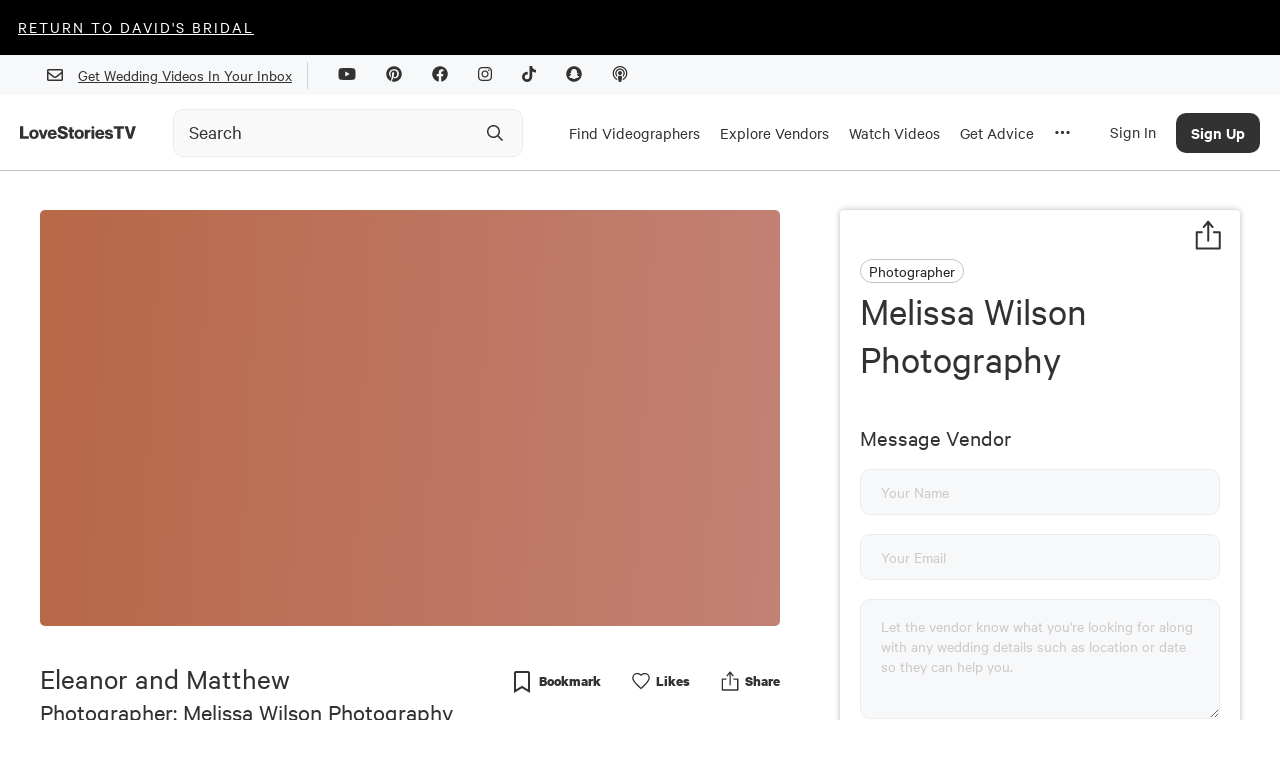

--- FILE ---
content_type: text/html; charset=utf-8
request_url: https://www.google.com/recaptcha/api2/aframe
body_size: 265
content:
<!DOCTYPE HTML><html><head><meta http-equiv="content-type" content="text/html; charset=UTF-8"></head><body><script nonce="4daFxrlgRXZxntsvEm4sHg">/** Anti-fraud and anti-abuse applications only. See google.com/recaptcha */ try{var clients={'sodar':'https://pagead2.googlesyndication.com/pagead/sodar?'};window.addEventListener("message",function(a){try{if(a.source===window.parent){var b=JSON.parse(a.data);var c=clients[b['id']];if(c){var d=document.createElement('img');d.src=c+b['params']+'&rc='+(localStorage.getItem("rc::a")?sessionStorage.getItem("rc::b"):"");window.document.body.appendChild(d);sessionStorage.setItem("rc::e",parseInt(sessionStorage.getItem("rc::e")||0)+1);localStorage.setItem("rc::h",'1769374447115');}}}catch(b){}});window.parent.postMessage("_grecaptcha_ready", "*");}catch(b){}</script></body></html>

--- FILE ---
content_type: application/javascript; charset=UTF-8
request_url: https://lovestoriestv.com/_next/static/chunks/2155-b4e509e84b58e804.js
body_size: 24774
content:
(self.webpackChunk_N_E=self.webpackChunk_N_E||[]).push([[2155],{74176:function(t,e,n){t.exports={default:n(66971),__esModule:!0}},52664:function(t,e,n){t.exports={default:n(84522),__esModule:!0}},84153:function(t,e,n){t.exports={default:n(21056),__esModule:!0}},38732:function(t,e,n){t.exports={default:n(22623),__esModule:!0}},42028:function(t,e,n){t.exports={default:n(8084),__esModule:!0}},87644:function(t,e,n){t.exports={default:n(97763),__esModule:!0}},93582:function(t,e,n){t.exports={default:n(56700),__esModule:!0}},83580:function(t,e,n){t.exports={default:n(92900),__esModule:!0}},22898:function(t,e){"use strict";e.__esModule=!0,e.default=function(t,e){if(!(t instanceof e))throw new TypeError("Cannot call a class as a function")}},43277:function(t,e,n){"use strict";e.__esModule=!0;var o,r=n(38732),u=(o=r)&&o.__esModule?o:{default:o};e.default=function(){function t(t,e){for(var n=0;n<e.length;n++){var o=e[n];o.enumerable=o.enumerable||!1,o.configurable=!0,"value"in o&&(o.writable=!0),(0,u.default)(t,o.key,o)}}return function(e,n,o){return n&&t(e.prototype,n),o&&t(e,o),e}}()},29610:function(t,e,n){"use strict";e.__esModule=!0;var o,r=n(38732),u=(o=r)&&o.__esModule?o:{default:o};e.default=function(t,e,n){return e in t?(0,u.default)(t,e,{value:n,enumerable:!0,configurable:!0,writable:!0}):t[e]=n,t}},92175:function(t,e,n){"use strict";e.__esModule=!0;var o,r=n(52664),u=(o=r)&&o.__esModule?o:{default:o};e.default=u.default||function(t){for(var e=1;e<arguments.length;e++){var n=arguments[e];for(var o in n)Object.prototype.hasOwnProperty.call(n,o)&&(t[o]=n[o])}return t}},19555:function(t,e,n){"use strict";e.__esModule=!0;var o=a(n(87644)),r=a(n(84153)),u=a(n(41390));function a(t){return t&&t.__esModule?t:{default:t}}e.default=function(t,e){if("function"!==typeof e&&null!==e)throw new TypeError("Super expression must either be null or a function, not "+("undefined"===typeof e?"undefined":(0,u.default)(e)));t.prototype=(0,r.default)(e&&e.prototype,{constructor:{value:t,enumerable:!1,writable:!0,configurable:!0}}),e&&(o.default?(0,o.default)(t,e):t.__proto__=e)}},93726:function(t,e){"use strict";e.__esModule=!0,e.default=function(t,e){var n={};for(var o in t)e.indexOf(o)>=0||Object.prototype.hasOwnProperty.call(t,o)&&(n[o]=t[o]);return n}},11939:function(t,e,n){"use strict";e.__esModule=!0;var o,r=n(41390),u=(o=r)&&o.__esModule?o:{default:o};e.default=function(t,e){if(!t)throw new ReferenceError("this hasn't been initialised - super() hasn't been called");return!e||"object"!==("undefined"===typeof e?"undefined":(0,u.default)(e))&&"function"!==typeof e?t:e}},81093:function(t,e,n){"use strict";e.__esModule=!0;var o,r=n(74176),u=(o=r)&&o.__esModule?o:{default:o};e.default=function(t){if(Array.isArray(t)){for(var e=0,n=Array(t.length);e<t.length;e++)n[e]=t[e];return n}return(0,u.default)(t)}},41390:function(t,e,n){"use strict";e.__esModule=!0;var o=a(n(83580)),r=a(n(93582)),u="function"===typeof r.default&&"symbol"===typeof o.default?function(t){return typeof t}:function(t){return t&&"function"===typeof r.default&&t.constructor===r.default&&t!==r.default.prototype?"symbol":typeof t};function a(t){return t&&t.__esModule?t:{default:t}}e.default="function"===typeof r.default&&"symbol"===u(o.default)?function(t){return"undefined"===typeof t?"undefined":u(t)}:function(t){return t&&"function"===typeof r.default&&t.constructor===r.default&&t!==r.default.prototype?"symbol":"undefined"===typeof t?"undefined":u(t)}},66971:function(t,e,n){n(36648),n(95422),t.exports=n(97779).Array.from},84522:function(t,e,n){n(4600),t.exports=n(97779).Object.assign},21056:function(t,e,n){n(79230);var o=n(97779).Object;t.exports=function(t,e){return o.create(t,e)}},22623:function(t,e,n){n(11662);var o=n(97779).Object;t.exports=function(t,e,n){return o.defineProperty(t,e,n)}},8084:function(t,e,n){n(61139),t.exports=n(97779).Object.getPrototypeOf},97763:function(t,e,n){n(49594),t.exports=n(97779).Object.setPrototypeOf},56700:function(t,e,n){n(89707),n(93580),n(12835),n(62408),t.exports=n(97779).Symbol},92900:function(t,e,n){n(36648),n(45150),t.exports=n(96857).f("iterator")},68766:function(t){t.exports=function(t){if("function"!=typeof t)throw TypeError(t+" is not a function!");return t}},8513:function(t){t.exports=function(){}},94179:function(t,e,n){var o=n(63509);t.exports=function(t){if(!o(t))throw TypeError(t+" is not an object!");return t}},17110:function(t,e,n){var o=n(96477),r=n(92112),u=n(85346);t.exports=function(t){return function(e,n,a){var i,f=o(e),c=r(f.length),l=u(a,c);if(t&&n!=n){for(;c>l;)if((i=f[l++])!=i)return!0}else for(;c>l;l++)if((t||l in f)&&f[l]===n)return t||l||0;return!t&&-1}}},73689:function(t,e,n){var o=n(71020),r=n(89388)("toStringTag"),u="Arguments"==o(function(){return arguments}());t.exports=function(t){var e,n,a;return void 0===t?"Undefined":null===t?"Null":"string"==typeof(n=function(t,e){try{return t[e]}catch(n){}}(e=Object(t),r))?n:u?o(e):"Object"==(a=o(e))&&"function"==typeof e.callee?"Arguments":a}},71020:function(t){var e={}.toString;t.exports=function(t){return e.call(t).slice(8,-1)}},97779:function(t){var e=t.exports={version:"2.6.12"};"number"==typeof __e&&(__e=e)},20535:function(t,e,n){"use strict";var o=n(60168),r=n(96394);t.exports=function(t,e,n){e in t?o.f(t,e,r(0,n)):t[e]=n}},57738:function(t,e,n){var o=n(68766);t.exports=function(t,e,n){if(o(t),void 0===e)return t;switch(n){case 1:return function(n){return t.call(e,n)};case 2:return function(n,o){return t.call(e,n,o)};case 3:return function(n,o,r){return t.call(e,n,o,r)}}return function(){return t.apply(e,arguments)}}},61056:function(t){t.exports=function(t){if(void 0==t)throw TypeError("Can't call method on  "+t);return t}},29313:function(t,e,n){t.exports=!n(12552)((function(){return 7!=Object.defineProperty({},"a",{get:function(){return 7}}).a}))},50647:function(t,e,n){var o=n(63509),r=n(5045).document,u=o(r)&&o(r.createElement);t.exports=function(t){return u?r.createElement(t):{}}},20592:function(t){t.exports="constructor,hasOwnProperty,isPrototypeOf,propertyIsEnumerable,toLocaleString,toString,valueOf".split(",")},44965:function(t,e,n){var o=n(31824),r=n(20895),u=n(7666);t.exports=function(t){var e=o(t),n=r.f;if(n)for(var a,i=n(t),f=u.f,c=0;i.length>c;)f.call(t,a=i[c++])&&e.push(a);return e}},51955:function(t,e,n){var o=n(5045),r=n(97779),u=n(57738),a=n(68765),i=n(91555),f=function(t,e,n){var c,l,s,d=t&f.F,p=t&f.G,h=t&f.S,v=t&f.P,y=t&f.B,g=t&f.W,_=p?r:r[e]||(r[e]={}),m=_.prototype,b=p?o:h?o[e]:(o[e]||{}).prototype;for(c in p&&(n=e),n)(l=!d&&b&&void 0!==b[c])&&i(_,c)||(s=l?b[c]:n[c],_[c]=p&&"function"!=typeof b[c]?n[c]:y&&l?u(s,o):g&&b[c]==s?function(t){var e=function(e,n,o){if(this instanceof t){switch(arguments.length){case 0:return new t;case 1:return new t(e);case 2:return new t(e,n)}return new t(e,n,o)}return t.apply(this,arguments)};return e.prototype=t.prototype,e}(s):v&&"function"==typeof s?u(Function.call,s):s,v&&((_.virtual||(_.virtual={}))[c]=s,t&f.R&&m&&!m[c]&&a(m,c,s)))};f.F=1,f.G=2,f.S=4,f.P=8,f.B=16,f.W=32,f.U=64,f.R=128,t.exports=f},12552:function(t){t.exports=function(t){try{return!!t()}catch(e){return!0}}},5045:function(t){var e=t.exports="undefined"!=typeof window&&window.Math==Math?window:"undefined"!=typeof self&&self.Math==Math?self:Function("return this")();"number"==typeof __g&&(__g=e)},91555:function(t){var e={}.hasOwnProperty;t.exports=function(t,n){return e.call(t,n)}},68765:function(t,e,n){var o=n(60168),r=n(96394);t.exports=n(29313)?function(t,e,n){return o.f(t,e,r(1,n))}:function(t,e,n){return t[e]=n,t}},7005:function(t,e,n){var o=n(5045).document;t.exports=o&&o.documentElement},76752:function(t,e,n){t.exports=!n(29313)&&!n(12552)((function(){return 7!=Object.defineProperty(n(50647)("div"),"a",{get:function(){return 7}}).a}))},87604:function(t,e,n){var o=n(71020);t.exports=Object("z").propertyIsEnumerable(0)?Object:function(t){return"String"==o(t)?t.split(""):Object(t)}},37591:function(t,e,n){var o=n(75339),r=n(89388)("iterator"),u=Array.prototype;t.exports=function(t){return void 0!==t&&(o.Array===t||u[r]===t)}},62063:function(t,e,n){var o=n(71020);t.exports=Array.isArray||function(t){return"Array"==o(t)}},63509:function(t){t.exports=function(t){return"object"===typeof t?null!==t:"function"===typeof t}},75270:function(t,e,n){var o=n(94179);t.exports=function(t,e,n,r){try{return r?e(o(n)[0],n[1]):e(n)}catch(a){var u=t.return;throw void 0!==u&&o(u.call(t)),a}}},43930:function(t,e,n){"use strict";var o=n(23957),r=n(96394),u=n(50316),a={};n(68765)(a,n(89388)("iterator"),(function(){return this})),t.exports=function(t,e,n){t.prototype=o(a,{next:r(1,n)}),u(t,e+" Iterator")}},86409:function(t,e,n){"use strict";var o=n(18217),r=n(51955),u=n(59602),a=n(68765),i=n(75339),f=n(43930),c=n(50316),l=n(4015),s=n(89388)("iterator"),d=!([].keys&&"next"in[].keys()),p="keys",h="values",v=function(){return this};t.exports=function(t,e,n,y,g,_,m){f(n,e,y);var b,E,O,M=function(t){if(!d&&t in P)return P[t];switch(t){case p:case h:return function(){return new n(this,t)}}return function(){return new n(this,t)}},R=e+" Iterator",C=g==h,x=!1,P=t.prototype,k=P[s]||P["@@iterator"]||g&&P[g],D=k||M(g),A=g?C?M("entries"):D:void 0,L="Array"==e&&P.entries||k;if(L&&(O=l(L.call(new t)))!==Object.prototype&&O.next&&(c(O,R,!0),o||"function"==typeof O[s]||a(O,s,v)),C&&k&&k.name!==h&&(x=!0,D=function(){return k.call(this)}),o&&!m||!d&&!x&&P[s]||a(P,s,D),i[e]=D,i[R]=v,g)if(b={values:C?D:M(h),keys:_?D:M(p),entries:A},m)for(E in b)E in P||u(P,E,b[E]);else r(r.P+r.F*(d||x),e,b);return b}},15037:function(t,e,n){var o=n(89388)("iterator"),r=!1;try{var u=[7][o]();u.return=function(){r=!0},Array.from(u,(function(){throw 2}))}catch(a){}t.exports=function(t,e){if(!e&&!r)return!1;var n=!1;try{var u=[7],i=u[o]();i.next=function(){return{done:n=!0}},u[o]=function(){return i},t(u)}catch(a){}return n}},62162:function(t){t.exports=function(t,e){return{value:e,done:!!t}}},75339:function(t){t.exports={}},18217:function(t){t.exports=!0},65128:function(t,e,n){var o=n(40255)("meta"),r=n(63509),u=n(91555),a=n(60168).f,i=0,f=Object.isExtensible||function(){return!0},c=!n(12552)((function(){return f(Object.preventExtensions({}))})),l=function(t){a(t,o,{value:{i:"O"+ ++i,w:{}}})},s=t.exports={KEY:o,NEED:!1,fastKey:function(t,e){if(!r(t))return"symbol"==typeof t?t:("string"==typeof t?"S":"P")+t;if(!u(t,o)){if(!f(t))return"F";if(!e)return"E";l(t)}return t[o].i},getWeak:function(t,e){if(!u(t,o)){if(!f(t))return!0;if(!e)return!1;l(t)}return t[o].w},onFreeze:function(t){return c&&s.NEED&&f(t)&&!u(t,o)&&l(t),t}}},92858:function(t,e,n){"use strict";var o=n(29313),r=n(31824),u=n(20895),a=n(7666),i=n(3588),f=n(87604),c=Object.assign;t.exports=!c||n(12552)((function(){var t={},e={},n=Symbol(),o="abcdefghijklmnopqrst";return t[n]=7,o.split("").forEach((function(t){e[t]=t})),7!=c({},t)[n]||Object.keys(c({},e)).join("")!=o}))?function(t,e){for(var n=i(t),c=arguments.length,l=1,s=u.f,d=a.f;c>l;)for(var p,h=f(arguments[l++]),v=s?r(h).concat(s(h)):r(h),y=v.length,g=0;y>g;)p=v[g++],o&&!d.call(h,p)||(n[p]=h[p]);return n}:c},23957:function(t,e,n){var o=n(94179),r=n(75453),u=n(20592),a=n(17455)("IE_PROTO"),i=function(){},f=function(){var t,e=n(50647)("iframe"),o=u.length;for(e.style.display="none",n(7005).appendChild(e),e.src="javascript:",(t=e.contentWindow.document).open(),t.write("<script>document.F=Object<\/script>"),t.close(),f=t.F;o--;)delete f.prototype[u[o]];return f()};t.exports=Object.create||function(t,e){var n;return null!==t?(i.prototype=o(t),n=new i,i.prototype=null,n[a]=t):n=f(),void 0===e?n:r(n,e)}},60168:function(t,e,n){var o=n(94179),r=n(76752),u=n(93772),a=Object.defineProperty;e.f=n(29313)?Object.defineProperty:function(t,e,n){if(o(t),e=u(e,!0),o(n),r)try{return a(t,e,n)}catch(i){}if("get"in n||"set"in n)throw TypeError("Accessors not supported!");return"value"in n&&(t[e]=n.value),t}},75453:function(t,e,n){var o=n(60168),r=n(94179),u=n(31824);t.exports=n(29313)?Object.defineProperties:function(t,e){r(t);for(var n,a=u(e),i=a.length,f=0;i>f;)o.f(t,n=a[f++],e[n]);return t}},38982:function(t,e,n){var o=n(7666),r=n(96394),u=n(96477),a=n(93772),i=n(91555),f=n(76752),c=Object.getOwnPropertyDescriptor;e.f=n(29313)?c:function(t,e){if(t=u(t),e=a(e,!0),f)try{return c(t,e)}catch(n){}if(i(t,e))return r(!o.f.call(t,e),t[e])}},54355:function(t,e,n){var o=n(96477),r=n(82854).f,u={}.toString,a="object"==typeof window&&window&&Object.getOwnPropertyNames?Object.getOwnPropertyNames(window):[];t.exports.f=function(t){return a&&"[object Window]"==u.call(t)?function(t){try{return r(t)}catch(e){return a.slice()}}(t):r(o(t))}},82854:function(t,e,n){var o=n(26162),r=n(20592).concat("length","prototype");e.f=Object.getOwnPropertyNames||function(t){return o(t,r)}},20895:function(t,e){e.f=Object.getOwnPropertySymbols},4015:function(t,e,n){var o=n(91555),r=n(3588),u=n(17455)("IE_PROTO"),a=Object.prototype;t.exports=Object.getPrototypeOf||function(t){return t=r(t),o(t,u)?t[u]:"function"==typeof t.constructor&&t instanceof t.constructor?t.constructor.prototype:t instanceof Object?a:null}},26162:function(t,e,n){var o=n(91555),r=n(96477),u=n(17110)(!1),a=n(17455)("IE_PROTO");t.exports=function(t,e){var n,i=r(t),f=0,c=[];for(n in i)n!=a&&o(i,n)&&c.push(n);for(;e.length>f;)o(i,n=e[f++])&&(~u(c,n)||c.push(n));return c}},31824:function(t,e,n){var o=n(26162),r=n(20592);t.exports=Object.keys||function(t){return o(t,r)}},7666:function(t,e){e.f={}.propertyIsEnumerable},30243:function(t,e,n){var o=n(51955),r=n(97779),u=n(12552);t.exports=function(t,e){var n=(r.Object||{})[t]||Object[t],a={};a[t]=e(n),o(o.S+o.F*u((function(){n(1)})),"Object",a)}},96394:function(t){t.exports=function(t,e){return{enumerable:!(1&t),configurable:!(2&t),writable:!(4&t),value:e}}},59602:function(t,e,n){t.exports=n(68765)},63079:function(t,e,n){var o=n(63509),r=n(94179),u=function(t,e){if(r(t),!o(e)&&null!==e)throw TypeError(e+": can't set as prototype!")};t.exports={set:Object.setPrototypeOf||("__proto__"in{}?function(t,e,o){try{(o=n(57738)(Function.call,n(38982).f(Object.prototype,"__proto__").set,2))(t,[]),e=!(t instanceof Array)}catch(r){e=!0}return function(t,n){return u(t,n),e?t.__proto__=n:o(t,n),t}}({},!1):void 0),check:u}},50316:function(t,e,n){var o=n(60168).f,r=n(91555),u=n(89388)("toStringTag");t.exports=function(t,e,n){t&&!r(t=n?t:t.prototype,u)&&o(t,u,{configurable:!0,value:e})}},17455:function(t,e,n){var o=n(59055)("keys"),r=n(40255);t.exports=function(t){return o[t]||(o[t]=r(t))}},59055:function(t,e,n){var o=n(97779),r=n(5045),u="__core-js_shared__",a=r[u]||(r[u]={});(t.exports=function(t,e){return a[t]||(a[t]=void 0!==e?e:{})})("versions",[]).push({version:o.version,mode:n(18217)?"pure":"global",copyright:"\xa9 2020 Denis Pushkarev (zloirock.ru)"})},88369:function(t,e,n){var o=n(75050),r=n(61056);t.exports=function(t){return function(e,n){var u,a,i=String(r(e)),f=o(n),c=i.length;return f<0||f>=c?t?"":void 0:(u=i.charCodeAt(f))<55296||u>56319||f+1===c||(a=i.charCodeAt(f+1))<56320||a>57343?t?i.charAt(f):u:t?i.slice(f,f+2):a-56320+(u-55296<<10)+65536}}},85346:function(t,e,n){var o=n(75050),r=Math.max,u=Math.min;t.exports=function(t,e){return(t=o(t))<0?r(t+e,0):u(t,e)}},75050:function(t){var e=Math.ceil,n=Math.floor;t.exports=function(t){return isNaN(t=+t)?0:(t>0?n:e)(t)}},96477:function(t,e,n){var o=n(87604),r=n(61056);t.exports=function(t){return o(r(t))}},92112:function(t,e,n){var o=n(75050),r=Math.min;t.exports=function(t){return t>0?r(o(t),9007199254740991):0}},3588:function(t,e,n){var o=n(61056);t.exports=function(t){return Object(o(t))}},93772:function(t,e,n){var o=n(63509);t.exports=function(t,e){if(!o(t))return t;var n,r;if(e&&"function"==typeof(n=t.toString)&&!o(r=n.call(t)))return r;if("function"==typeof(n=t.valueOf)&&!o(r=n.call(t)))return r;if(!e&&"function"==typeof(n=t.toString)&&!o(r=n.call(t)))return r;throw TypeError("Can't convert object to primitive value")}},40255:function(t){var e=0,n=Math.random();t.exports=function(t){return"Symbol(".concat(void 0===t?"":t,")_",(++e+n).toString(36))}},99401:function(t,e,n){var o=n(5045),r=n(97779),u=n(18217),a=n(96857),i=n(60168).f;t.exports=function(t){var e=r.Symbol||(r.Symbol=u?{}:o.Symbol||{});"_"==t.charAt(0)||t in e||i(e,t,{value:a.f(t)})}},96857:function(t,e,n){e.f=n(89388)},89388:function(t,e,n){var o=n(59055)("wks"),r=n(40255),u=n(5045).Symbol,a="function"==typeof u;(t.exports=function(t){return o[t]||(o[t]=a&&u[t]||(a?u:r)("Symbol."+t))}).store=o},1789:function(t,e,n){var o=n(73689),r=n(89388)("iterator"),u=n(75339);t.exports=n(97779).getIteratorMethod=function(t){if(void 0!=t)return t[r]||t["@@iterator"]||u[o(t)]}},95422:function(t,e,n){"use strict";var o=n(57738),r=n(51955),u=n(3588),a=n(75270),i=n(37591),f=n(92112),c=n(20535),l=n(1789);r(r.S+r.F*!n(15037)((function(t){Array.from(t)})),"Array",{from:function(t){var e,n,r,s,d=u(t),p="function"==typeof this?this:Array,h=arguments.length,v=h>1?arguments[1]:void 0,y=void 0!==v,g=0,_=l(d);if(y&&(v=o(v,h>2?arguments[2]:void 0,2)),void 0==_||p==Array&&i(_))for(n=new p(e=f(d.length));e>g;g++)c(n,g,y?v(d[g],g):d[g]);else for(s=_.call(d),n=new p;!(r=s.next()).done;g++)c(n,g,y?a(s,v,[r.value,g],!0):r.value);return n.length=g,n}})},89268:function(t,e,n){"use strict";var o=n(8513),r=n(62162),u=n(75339),a=n(96477);t.exports=n(86409)(Array,"Array",(function(t,e){this._t=a(t),this._i=0,this._k=e}),(function(){var t=this._t,e=this._k,n=this._i++;return!t||n>=t.length?(this._t=void 0,r(1)):r(0,"keys"==e?n:"values"==e?t[n]:[n,t[n]])}),"values"),u.Arguments=u.Array,o("keys"),o("values"),o("entries")},4600:function(t,e,n){var o=n(51955);o(o.S+o.F,"Object",{assign:n(92858)})},79230:function(t,e,n){var o=n(51955);o(o.S,"Object",{create:n(23957)})},11662:function(t,e,n){var o=n(51955);o(o.S+o.F*!n(29313),"Object",{defineProperty:n(60168).f})},61139:function(t,e,n){var o=n(3588),r=n(4015);n(30243)("getPrototypeOf",(function(){return function(t){return r(o(t))}}))},49594:function(t,e,n){var o=n(51955);o(o.S,"Object",{setPrototypeOf:n(63079).set})},93580:function(){},36648:function(t,e,n){"use strict";var o=n(88369)(!0);n(86409)(String,"String",(function(t){this._t=String(t),this._i=0}),(function(){var t,e=this._t,n=this._i;return n>=e.length?{value:void 0,done:!0}:(t=o(e,n),this._i+=t.length,{value:t,done:!1})}))},89707:function(t,e,n){"use strict";var o=n(5045),r=n(91555),u=n(29313),a=n(51955),i=n(59602),f=n(65128).KEY,c=n(12552),l=n(59055),s=n(50316),d=n(40255),p=n(89388),h=n(96857),v=n(99401),y=n(44965),g=n(62063),_=n(94179),m=n(63509),b=n(3588),E=n(96477),O=n(93772),M=n(96394),R=n(23957),C=n(54355),x=n(38982),P=n(20895),k=n(60168),D=n(31824),A=x.f,L=k.f,S=C.f,T=o.Symbol,w=o.JSON,I=w&&w.stringify,N=p("_hidden"),U=p("toPrimitive"),j={}.propertyIsEnumerable,W=l("symbol-registry"),Y=l("symbols"),F=l("op-symbols"),V=Object.prototype,G="function"==typeof T&&!!P.f,B=o.QObject,K=!B||!B.prototype||!B.prototype.findChild,H=u&&c((function(){return 7!=R(L({},"a",{get:function(){return L(this,"a",{value:7}).a}})).a}))?function(t,e,n){var o=A(V,e);o&&delete V[e],L(t,e,n),o&&t!==V&&L(V,e,o)}:L,z=function(t){var e=Y[t]=R(T.prototype);return e._k=t,e},Z=G&&"symbol"==typeof T.iterator?function(t){return"symbol"==typeof t}:function(t){return t instanceof T},$=function(t,e,n){return t===V&&$(F,e,n),_(t),e=O(e,!0),_(n),r(Y,e)?(n.enumerable?(r(t,N)&&t[N][e]&&(t[N][e]=!1),n=R(n,{enumerable:M(0,!1)})):(r(t,N)||L(t,N,M(1,{})),t[N][e]=!0),H(t,e,n)):L(t,e,n)},q=function(t,e){_(t);for(var n,o=y(e=E(e)),r=0,u=o.length;u>r;)$(t,n=o[r++],e[n]);return t},J=function(t){var e=j.call(this,t=O(t,!0));return!(this===V&&r(Y,t)&&!r(F,t))&&(!(e||!r(this,t)||!r(Y,t)||r(this,N)&&this[N][t])||e)},X=function(t,e){if(t=E(t),e=O(e,!0),t!==V||!r(Y,e)||r(F,e)){var n=A(t,e);return!n||!r(Y,e)||r(t,N)&&t[N][e]||(n.enumerable=!0),n}},Q=function(t){for(var e,n=S(E(t)),o=[],u=0;n.length>u;)r(Y,e=n[u++])||e==N||e==f||o.push(e);return o},tt=function(t){for(var e,n=t===V,o=S(n?F:E(t)),u=[],a=0;o.length>a;)!r(Y,e=o[a++])||n&&!r(V,e)||u.push(Y[e]);return u};G||(i((T=function(){if(this instanceof T)throw TypeError("Symbol is not a constructor!");var t=d(arguments.length>0?arguments[0]:void 0),e=function(n){this===V&&e.call(F,n),r(this,N)&&r(this[N],t)&&(this[N][t]=!1),H(this,t,M(1,n))};return u&&K&&H(V,t,{configurable:!0,set:e}),z(t)}).prototype,"toString",(function(){return this._k})),x.f=X,k.f=$,n(82854).f=C.f=Q,n(7666).f=J,P.f=tt,u&&!n(18217)&&i(V,"propertyIsEnumerable",J,!0),h.f=function(t){return z(p(t))}),a(a.G+a.W+a.F*!G,{Symbol:T});for(var et="hasInstance,isConcatSpreadable,iterator,match,replace,search,species,split,toPrimitive,toStringTag,unscopables".split(","),nt=0;et.length>nt;)p(et[nt++]);for(var ot=D(p.store),rt=0;ot.length>rt;)v(ot[rt++]);a(a.S+a.F*!G,"Symbol",{for:function(t){return r(W,t+="")?W[t]:W[t]=T(t)},keyFor:function(t){if(!Z(t))throw TypeError(t+" is not a symbol!");for(var e in W)if(W[e]===t)return e},useSetter:function(){K=!0},useSimple:function(){K=!1}}),a(a.S+a.F*!G,"Object",{create:function(t,e){return void 0===e?R(t):q(R(t),e)},defineProperty:$,defineProperties:q,getOwnPropertyDescriptor:X,getOwnPropertyNames:Q,getOwnPropertySymbols:tt});var ut=c((function(){P.f(1)}));a(a.S+a.F*ut,"Object",{getOwnPropertySymbols:function(t){return P.f(b(t))}}),w&&a(a.S+a.F*(!G||c((function(){var t=T();return"[null]"!=I([t])||"{}"!=I({a:t})||"{}"!=I(Object(t))}))),"JSON",{stringify:function(t){for(var e,n,o=[t],r=1;arguments.length>r;)o.push(arguments[r++]);if(n=e=o[1],(m(e)||void 0!==t)&&!Z(t))return g(e)||(e=function(t,e){if("function"==typeof n&&(e=n.call(this,t,e)),!Z(e))return e}),o[1]=e,I.apply(w,o)}}),T.prototype[U]||n(68765)(T.prototype,U,T.prototype.valueOf),s(T,"Symbol"),s(Math,"Math",!0),s(o.JSON,"JSON",!0)},12835:function(t,e,n){n(99401)("asyncIterator")},62408:function(t,e,n){n(99401)("observable")},45150:function(t,e,n){n(89268);for(var o=n(5045),r=n(68765),u=n(75339),a=n(89388)("toStringTag"),i="CSSRuleList,CSSStyleDeclaration,CSSValueList,ClientRectList,DOMRectList,DOMStringList,DOMTokenList,DataTransferItemList,FileList,HTMLAllCollection,HTMLCollection,HTMLFormElement,HTMLSelectElement,MediaList,MimeTypeArray,NamedNodeMap,NodeList,PaintRequestList,Plugin,PluginArray,SVGLengthList,SVGNumberList,SVGPathSegList,SVGPointList,SVGStringList,SVGTransformList,SourceBufferList,StyleSheetList,TextTrackCueList,TextTrackList,TouchList".split(","),f=0;f<i.length;f++){var c=i[f],l=o[c],s=l&&l.prototype;s&&!s[a]&&r(s,a,c),u[c]=u.Array}},19131:function(t){var e=!("undefined"===typeof window||!window.document||!window.document.createElement);t.exports=e},49597:function(t,e){"use strict";e.E=function(){var t=[],e=t;function n(){e===t&&(e=t.slice())}return{listen:function(t){if("function"!==typeof t)throw new Error("Expected listener to be a function.");var o=!0;return n(),e.push(t),function(){if(o){o=!1,n();var r=e.indexOf(t);e.splice(r,1)}}},emit:function(){for(var n=t=e,o=0;o<n.length;o++)n[o].apply(n,arguments)}}}},57449:function(t){t.exports=function(){"use strict";return function(t,e,n){var o=e.prototype,r=o.format;n.en.ordinal=function(t){var e=["th","st","nd","rd"],n=t%100;return"["+t+(e[(n-20)%10]||e[n]||e[0])+"]"},o.format=function(t){var e=this,n=this.$locale(),o=this.$utils(),u=(t||"YYYY-MM-DDTHH:mm:ssZ").replace(/\[([^\]]+)]|Q|wo|ww|w|WW|W|zzz|z|gggg|GGGG|Do|X|x|k{1,2}|S/g,(function(t){switch(t){case"Q":return Math.ceil((e.$M+1)/3);case"Do":return n.ordinal(e.$D);case"gggg":return e.weekYear();case"GGGG":return e.isoWeekYear();case"wo":return n.ordinal(e.week(),"W");case"w":case"ww":return o.s(e.week(),"w"===t?1:2,"0");case"W":case"WW":return o.s(e.isoWeek(),"W"===t?1:2,"0");case"k":case"kk":return o.s(String(0===e.$H?24:e.$H),"k"===t?1:2,"0");case"X":return Math.floor(e.$d.getTime()/1e3);case"x":return e.$d.getTime();case"z":return"["+e.offsetName()+"]";case"zzz":return"["+e.offsetName("long")+"]";default:return t}}));return r.bind(this)(u)}}}()},76984:function(t){"use strict";var e=Object.prototype.hasOwnProperty;function n(t,e){return t===e?0!==t||0!==e||1/t===1/e:t!==t&&e!==e}t.exports=function(t,o){if(n(t,o))return!0;if("object"!==typeof t||null===t||"object"!==typeof o||null===o)return!1;var r=Object.keys(t),u=Object.keys(o);if(r.length!==u.length)return!1;for(var a=0;a<r.length;a++)if(!e.call(o,r[a])||!n(t[r[a]],o[r[a]]))return!1;return!0}},66504:function(t,e,n){var o=n(39413),r=n(73620);function u(t){this.__wrapped__=t,this.__actions__=[],this.__dir__=1,this.__filtered__=!1,this.__iteratees__=[],this.__takeCount__=4294967295,this.__views__=[]}u.prototype=o(r.prototype),u.prototype.constructor=u,t.exports=u},45859:function(t,e,n){var o=n(39413),r=n(73620);function u(t,e){this.__wrapped__=t,this.__actions__=[],this.__chain__=!!e,this.__index__=0,this.__values__=void 0}u.prototype=o(r.prototype),u.prototype.constructor=u,t.exports=u},49432:function(t){t.exports=function(t,e,n){switch(n.length){case 0:return t.call(e);case 1:return t.call(e,n[0]);case 2:return t.call(e,n[0],n[1]);case 3:return t.call(e,n[0],n[1],n[2])}return t.apply(e,n)}},72517:function(t){t.exports=function(t,e){for(var n=-1,o=null==t?0:t.length;++n<o&&!1!==e(t[n],n,t););return t}},38333:function(t,e,n){var o=n(77832);t.exports=function(t,e){return!!(null==t?0:t.length)&&o(t,e,0)>-1}},60091:function(t,e,n){var o=n(13940),r=n(41225),u=Object.prototype.hasOwnProperty;t.exports=function(t,e,n){var a=t[e];u.call(t,e)&&r(a,n)&&(void 0!==n||e in t)||o(t,e,n)}},39413:function(t,e,n){var o=n(29259),r=Object.create,u=function(){function t(){}return function(e){if(!o(e))return{};if(r)return r(e);t.prototype=e;var n=new t;return t.prototype=void 0,n}}();t.exports=u},78048:function(t){t.exports=function(t,e,n){if("function"!=typeof t)throw new TypeError("Expected a function");return setTimeout((function(){t.apply(void 0,n)}),e)}},24303:function(t,e,n){var o=n(26548),r=n(92019)(o);t.exports=r},21359:function(t){t.exports=function(t,e,n,o){for(var r=t.length,u=n+(o?1:-1);o?u--:++u<r;)if(e(t[u],u,t))return u;return-1}},77832:function(t,e,n){var o=n(21359),r=n(22195),u=n(66024);t.exports=function(t,e,n){return e===e?u(t,e,n):o(t,r,n)}},22195:function(t){t.exports=function(t){return t!==t}},73620:function(t){t.exports=function(){}},5877:function(t){t.exports=function(t,e,n,o,r){return r(t,(function(t,r,u){n=o?(o=!1,t):e(n,t,r,u)})),n}},36060:function(t,e,n){var o=n(23059),r=n(43114),u=n(75251);t.exports=function(t,e){return u(r(t,e,o),t+"")}},54817:function(t,e,n){var o=n(23059),r=n(70529),u=r?function(t,e){return r.set(t,e),t}:o;t.exports=u},86532:function(t,e,n){var o=n(86874),r=n(83043),u=n(23059),a=r?function(t,e){return r(t,"toString",{configurable:!0,enumerable:!1,value:o(e),writable:!0})}:u;t.exports=a},51704:function(t,e,n){var o=n(52153),r=/^\s+/;t.exports=function(t){return t?t.slice(0,o(t)+1).replace(r,""):t}},89419:function(t,e,n){var o=n(23059);t.exports=function(t){return"function"==typeof t?t:o}},11495:function(t){var e=Math.max;t.exports=function(t,n,o,r){for(var u=-1,a=t.length,i=o.length,f=-1,c=n.length,l=e(a-i,0),s=Array(c+l),d=!r;++f<c;)s[f]=n[f];for(;++u<i;)(d||u<a)&&(s[o[u]]=t[u]);for(;l--;)s[f++]=t[u++];return s}},152:function(t){var e=Math.max;t.exports=function(t,n,o,r){for(var u=-1,a=t.length,i=-1,f=o.length,c=-1,l=n.length,s=e(a-f,0),d=Array(s+l),p=!r;++u<s;)d[u]=t[u];for(var h=u;++c<l;)d[h+c]=n[c];for(;++i<f;)(p||u<a)&&(d[h+o[i]]=t[u++]);return d}},51522:function(t){t.exports=function(t,e){var n=-1,o=t.length;for(e||(e=Array(o));++n<o;)e[n]=t[n];return e}},752:function(t,e,n){var o=n(60091),r=n(13940);t.exports=function(t,e,n,u){var a=!n;n||(n={});for(var i=-1,f=e.length;++i<f;){var c=e[i],l=u?u(n[c],t[c],c,n,t):void 0;void 0===l&&(l=t[c]),a?r(n,c,l):o(n,c,l)}return n}},61176:function(t){t.exports=function(t,e){for(var n=t.length,o=0;n--;)t[n]===e&&++o;return o}},97263:function(t,e,n){var o=n(36060),r=n(82406);t.exports=function(t){return o((function(e,n){var o=-1,u=n.length,a=u>1?n[u-1]:void 0,i=u>2?n[2]:void 0;for(a=t.length>3&&"function"==typeof a?(u--,a):void 0,i&&r(n[0],n[1],i)&&(a=u<3?void 0:a,u=1),e=Object(e);++o<u;){var f=n[o];f&&t(e,f,o,a)}return e}))}},92019:function(t,e,n){var o=n(67878);t.exports=function(t,e){return function(n,r){if(null==n)return n;if(!o(n))return t(n,r);for(var u=n.length,a=e?u:-1,i=Object(n);(e?a--:++a<u)&&!1!==r(i[a],a,i););return n}}},23485:function(t,e,n){var o=n(52248),r=n(37772);t.exports=function(t,e,n){var u=1&e,a=o(t);return function e(){var o=this&&this!==r&&this instanceof e?a:t;return o.apply(u?n:this,arguments)}}},52248:function(t,e,n){var o=n(39413),r=n(29259);t.exports=function(t){return function(){var e=arguments;switch(e.length){case 0:return new t;case 1:return new t(e[0]);case 2:return new t(e[0],e[1]);case 3:return new t(e[0],e[1],e[2]);case 4:return new t(e[0],e[1],e[2],e[3]);case 5:return new t(e[0],e[1],e[2],e[3],e[4]);case 6:return new t(e[0],e[1],e[2],e[3],e[4],e[5]);case 7:return new t(e[0],e[1],e[2],e[3],e[4],e[5],e[6])}var n=o(t.prototype),u=t.apply(n,e);return r(u)?u:n}}},98462:function(t,e,n){var o=n(49432),r=n(52248),u=n(20343),a=n(57891),i=n(13325),f=n(90527),c=n(37772);t.exports=function(t,e,n){var l=r(t);return function r(){for(var s=arguments.length,d=Array(s),p=s,h=i(r);p--;)d[p]=arguments[p];var v=s<3&&d[0]!==h&&d[s-1]!==h?[]:f(d,h);if((s-=v.length)<n)return a(t,e,u,r.placeholder,void 0,d,v,void 0,void 0,n-s);var y=this&&this!==c&&this instanceof r?l:t;return o(y,this,d)}}},20343:function(t,e,n){var o=n(11495),r=n(152),u=n(61176),a=n(52248),i=n(57891),f=n(13325),c=n(33418),l=n(90527),s=n(37772);t.exports=function t(e,n,d,p,h,v,y,g,_,m){var b=128&n,E=1&n,O=2&n,M=24&n,R=512&n,C=O?void 0:a(e);return function x(){for(var P=arguments.length,k=Array(P),D=P;D--;)k[D]=arguments[D];if(M)var A=f(x),L=u(k,A);if(p&&(k=o(k,p,h,M)),v&&(k=r(k,v,y,M)),P-=L,M&&P<m){var S=l(k,A);return i(e,n,t,x.placeholder,d,k,S,g,_,m-P)}var T=E?d:this,w=O?T[e]:e;return P=k.length,g?k=c(k,g):R&&P>1&&k.reverse(),b&&_<P&&(k.length=_),this&&this!==s&&this instanceof x&&(w=C||a(w)),w.apply(T,k)}}},85468:function(t,e,n){var o=n(49432),r=n(52248),u=n(37772);t.exports=function(t,e,n,a){var i=1&e,f=r(t);return function e(){for(var r=-1,c=arguments.length,l=-1,s=a.length,d=Array(s+c),p=this&&this!==u&&this instanceof e?f:t;++l<s;)d[l]=a[l];for(;c--;)d[l++]=arguments[++r];return o(p,i?n:this,d)}}},57891:function(t,e,n){var o=n(93735),r=n(29890),u=n(15877);t.exports=function(t,e,n,a,i,f,c,l,s,d){var p=8&e;e|=p?32:64,4&(e&=~(p?64:32))||(e&=-4);var h=[t,e,i,p?f:void 0,p?c:void 0,p?void 0:f,p?void 0:c,l,s,d],v=n.apply(void 0,h);return o(t)&&r(v,h),v.placeholder=a,u(v,t,e)}},87902:function(t,e,n){var o=n(54817),r=n(23485),u=n(98462),a=n(20343),i=n(85468),f=n(78203),c=n(79e3),l=n(29890),s=n(15877),d=n(38101),p=Math.max;t.exports=function(t,e,n,h,v,y,g,_){var m=2&e;if(!m&&"function"!=typeof t)throw new TypeError("Expected a function");var b=h?h.length:0;if(b||(e&=-97,h=v=void 0),g=void 0===g?g:p(d(g),0),_=void 0===_?_:d(_),b-=v?v.length:0,64&e){var E=h,O=v;h=v=void 0}var M=m?void 0:f(t),R=[t,e,n,h,v,E,O,y,g,_];if(M&&c(R,M),t=R[0],e=R[1],n=R[2],h=R[3],v=R[4],!(_=R[9]=void 0===R[9]?m?0:t.length:p(R[9]-b,0))&&24&e&&(e&=-25),e&&1!=e)C=8==e||16==e?u(t,e,_):32!=e&&33!=e||v.length?a.apply(void 0,R):i(t,e,n,h);else var C=r(t,e,n);return s((M?o:l)(C,R),t,e)}},78203:function(t,e,n){var o=n(70529),r=n(34291),u=o?function(t){return o.get(t)}:r;t.exports=u},59350:function(t,e,n){var o=n(29212),r=Object.prototype.hasOwnProperty;t.exports=function(t){for(var e=t.name+"",n=o[e],u=r.call(o,e)?n.length:0;u--;){var a=n[u],i=a.func;if(null==i||i==t)return a.name}return e}},13325:function(t){t.exports=function(t){return t.placeholder}},74842:function(t){var e=/\{\n\/\* \[wrapped with (.+)\] \*/,n=/,? & /;t.exports=function(t){var o=t.match(e);return o?o[1].split(n):[]}},68442:function(t){var e=/\{(?:\n\/\* \[wrapped with .+\] \*\/)?\n?/;t.exports=function(t,n){var o=n.length;if(!o)return t;var r=o-1;return n[r]=(o>1?"& ":"")+n[r],n=n.join(o>2?", ":" "),t.replace(e,"{\n/* [wrapped with "+n+"] */\n")}},82406:function(t,e,n){var o=n(41225),r=n(67878),u=n(39045),a=n(29259);t.exports=function(t,e,n){if(!a(n))return!1;var i=typeof e;return!!("number"==i?r(n)&&u(e,n.length):"string"==i&&e in n)&&o(n[e],t)}},93735:function(t,e,n){var o=n(66504),r=n(78203),u=n(59350),a=n(68674);t.exports=function(t){var e=u(t),n=a[e];if("function"!=typeof n||!(e in o.prototype))return!1;if(t===n)return!0;var i=r(n);return!!i&&t===i[0]}},79e3:function(t,e,n){var o=n(11495),r=n(152),u=n(90527),a="__lodash_placeholder__",i=128,f=Math.min;t.exports=function(t,e){var n=t[1],c=e[1],l=n|c,s=l<131,d=c==i&&8==n||c==i&&256==n&&t[7].length<=e[8]||384==c&&e[7].length<=e[8]&&8==n;if(!s&&!d)return t;1&c&&(t[2]=e[2],l|=1&n?0:4);var p=e[3];if(p){var h=t[3];t[3]=h?o(h,p,e[4]):p,t[4]=h?u(t[3],a):e[4]}return(p=e[5])&&(h=t[5],t[5]=h?r(h,p,e[6]):p,t[6]=h?u(t[5],a):e[6]),(p=e[7])&&(t[7]=p),c&i&&(t[8]=null==t[8]?e[8]:f(t[8],e[8])),null==t[9]&&(t[9]=e[9]),t[0]=e[0],t[1]=l,t}},70529:function(t,e,n){var o=n(93215),r=o&&new o;t.exports=r},43114:function(t,e,n){var o=n(49432),r=Math.max;t.exports=function(t,e,n){return e=r(void 0===e?t.length-1:e,0),function(){for(var u=arguments,a=-1,i=r(u.length-e,0),f=Array(i);++a<i;)f[a]=u[e+a];a=-1;for(var c=Array(e+1);++a<e;)c[a]=u[a];return c[e]=n(f),o(t,this,c)}}},29212:function(t){t.exports={}},33418:function(t,e,n){var o=n(51522),r=n(39045),u=Math.min;t.exports=function(t,e){for(var n=t.length,a=u(e.length,n),i=o(t);a--;){var f=e[a];t[a]=r(f,n)?i[f]:void 0}return t}},90527:function(t){var e="__lodash_placeholder__";t.exports=function(t,n){for(var o=-1,r=t.length,u=0,a=[];++o<r;){var i=t[o];i!==n&&i!==e||(t[o]=e,a[u++]=o)}return a}},29890:function(t,e,n){var o=n(54817),r=n(97787)(o);t.exports=r},75251:function(t,e,n){var o=n(86532),r=n(97787)(o);t.exports=r},15877:function(t,e,n){var o=n(74842),r=n(68442),u=n(75251),a=n(16985);t.exports=function(t,e,n){var i=e+"";return u(t,r(i,a(o(i),n)))}},97787:function(t){var e=Date.now;t.exports=function(t){var n=0,o=0;return function(){var r=e(),u=16-(r-o);if(o=r,u>0){if(++n>=800)return arguments[0]}else n=0;return t.apply(void 0,arguments)}}},66024:function(t){t.exports=function(t,e,n){for(var o=n-1,r=t.length;++o<r;)if(t[o]===e)return o;return-1}},52153:function(t){var e=/\s/;t.exports=function(t){for(var n=t.length;n--&&e.test(t.charAt(n)););return n}},16985:function(t,e,n){var o=n(72517),r=n(38333),u=[["ary",128],["bind",1],["bindKey",2],["curry",8],["curryRight",16],["flip",512],["partial",32],["partialRight",64],["rearg",256]];t.exports=function(t,e){return o(u,(function(n){var o="_."+n[0];e&n[1]&&!r(t,o)&&t.push(o)})),t.sort()}},67366:function(t,e,n){var o=n(66504),r=n(45859),u=n(51522);t.exports=function(t){if(t instanceof o)return t.clone();var e=new r(t.__wrapped__,t.__chain__);return e.__actions__=u(t.__actions__),e.__index__=t.__index__,e.__values__=t.__values__,e}},60019:function(t,e,n){var o=n(60091),r=n(752),u=n(97263),a=n(67878),i=n(16001),f=n(90249),c=Object.prototype.hasOwnProperty,l=u((function(t,e){if(i(e)||a(e))r(e,f(e),t);else for(var n in e)c.call(e,n)&&o(t,n,e[n])}));t.exports=l},28397:function(t,e,n){var o=n(36060),r=n(87902),u=n(13325),a=n(90527),i=o((function(t,e,n){var o=1;if(n.length){var f=a(n,u(i));o|=32}return r(t,o,e,n,f)}));i.placeholder={},t.exports=i},86874:function(t){t.exports=function(t){return function(){return t}}},9830:function(t,e,n){var o=n(78048),r=n(36060),u=n(7642),a=r((function(t,e,n){return o(t,u(e)||0,n)}));t.exports=a},59756:function(t,e,n){var o=n(72517),r=n(24303),u=n(89419),a=n(86152);t.exports=function(t,e){return(a(t)?o:r)(t,u(e))}},74345:function(t,e,n){var o=n(83126)("toLowerCase");t.exports=o},34291:function(t){t.exports=function(){}},58215:function(t,e,n){var o=n(81207),r=n(24303),u=n(68286),a=n(5877),i=n(86152);t.exports=function(t,e,n){var f=i(t)?o:a,c=arguments.length<3;return f(t,u(e,4),n,c,r)}},5707:function(t,e,n){var o=n(7642),r=1/0;t.exports=function(t){return t?(t=o(t))===r||t===-1/0?17976931348623157e292*(t<0?-1:1):t===t?t:0:0===t?t:0}},38101:function(t,e,n){var o=n(5707);t.exports=function(t){var e=o(t),n=e%1;return e===e?n?e-n:e:0}},7642:function(t,e,n){var o=n(51704),r=n(29259),u=n(4795),a=/^[-+]0x[0-9a-f]+$/i,i=/^0b[01]+$/i,f=/^0o[0-7]+$/i,c=parseInt;t.exports=function(t){if("number"==typeof t)return t;if(u(t))return NaN;if(r(t)){var e="function"==typeof t.valueOf?t.valueOf():t;t=r(e)?e+"":e}if("string"!=typeof t)return 0===t?t:+t;t=o(t);var n=i.test(t);return n||f.test(t)?c(t.slice(2),n?2:8):a.test(t)?NaN:+t}},68674:function(t,e,n){var o=n(66504),r=n(45859),u=n(73620),a=n(86152),i=n(15125),f=n(67366),c=Object.prototype.hasOwnProperty;function l(t){if(i(t)&&!a(t)&&!(t instanceof o)){if(t instanceof r)return t;if(c.call(t,"__wrapped__"))return f(t)}return new r(t)}l.prototype=u.prototype,l.prototype.constructor=l,t.exports=l},99307:function(t,e,n){"use strict";Object.defineProperty(e,"__esModule",{value:!0}),e.BicyclingLayer=void 0;var o=p(n(29610)),r=p(n(42028)),u=p(n(22898)),a=p(n(43277)),i=p(n(11939)),f=p(n(19555)),c=p(n(2784)),l=p(n(13980)),s=n(85222),d=n(97382);function p(t){return t&&t.__esModule?t:{default:t}}var h=e.BicyclingLayer=function(t){function e(t,n){(0,u.default)(this,e);var a=(0,i.default)(this,(e.__proto__||(0,r.default)(e)).call(this,t,n)),f=new google.maps.BicyclingLayer;return(0,s.construct)(e.propTypes,y,a.props,f),f.setMap(a.context[d.MAP]),a.state=(0,o.default)({},d.BICYCLING_LAYER,f),a}return(0,f.default)(e,t),(0,a.default)(e,[{key:"componentDidMount",value:function(){(0,s.componentDidMount)(this,this.state[d.BICYCLING_LAYER],v)}},{key:"componentDidUpdate",value:function(t){(0,s.componentDidUpdate)(this,this.state[d.BICYCLING_LAYER],v,y,t)}},{key:"componentWillUnmount",value:function(){(0,s.componentWillUnmount)(this);var t=this.state[d.BICYCLING_LAYER];t&&t.setMap(null)}},{key:"render",value:function(){return!1}}]),e}(c.default.PureComponent);h.propTypes={},h.contextTypes=(0,o.default)({},d.MAP,l.default.object),e.default=h;var v={},y={}},19647:function(t,e,n){"use strict";Object.defineProperty(e,"__esModule",{value:!0}),e.Circle=void 0;var o=p(n(29610)),r=p(n(42028)),u=p(n(22898)),a=p(n(43277)),i=p(n(11939)),f=p(n(19555)),c=p(n(2784)),l=p(n(13980)),s=n(85222),d=n(97382);function p(t){return t&&t.__esModule?t:{default:t}}var h=e.Circle=function(t){function e(t,n){(0,u.default)(this,e);var a=(0,i.default)(this,(e.__proto__||(0,r.default)(e)).call(this,t,n)),f=new google.maps.Circle;return(0,s.construct)(e.propTypes,y,a.props,f),f.setMap(a.context[d.MAP]),a.state=(0,o.default)({},d.CIRCLE,f),a}return(0,f.default)(e,t),(0,a.default)(e,[{key:"componentDidMount",value:function(){(0,s.componentDidMount)(this,this.state[d.CIRCLE],v)}},{key:"componentDidUpdate",value:function(t){(0,s.componentDidUpdate)(this,this.state[d.CIRCLE],v,y,t)}},{key:"componentWillUnmount",value:function(){(0,s.componentWillUnmount)(this);var t=this.state[d.CIRCLE];t&&t.setMap(null)}},{key:"render",value:function(){return!1}},{key:"getBounds",value:function(){return this.state[d.CIRCLE].getBounds()}},{key:"getCenter",value:function(){return this.state[d.CIRCLE].getCenter()}},{key:"getDraggable",value:function(){return this.state[d.CIRCLE].getDraggable()}},{key:"getEditable",value:function(){return this.state[d.CIRCLE].getEditable()}},{key:"getRadius",value:function(){return this.state[d.CIRCLE].getRadius()}},{key:"getVisible",value:function(){return this.state[d.CIRCLE].getVisible()}}]),e}(c.default.PureComponent);h.propTypes={defaultCenter:l.default.any,defaultDraggable:l.default.bool,defaultEditable:l.default.bool,defaultOptions:l.default.any,defaultRadius:l.default.number,defaultVisible:l.default.bool,center:l.default.any,draggable:l.default.bool,editable:l.default.bool,options:l.default.any,radius:l.default.number,visible:l.default.bool,onDblClick:l.default.func,onDragEnd:l.default.func,onDragStart:l.default.func,onMouseDown:l.default.func,onMouseMove:l.default.func,onMouseOut:l.default.func,onMouseOver:l.default.func,onMouseUp:l.default.func,onRightClick:l.default.func,onCenterChanged:l.default.func,onClick:l.default.func,onDrag:l.default.func,onRadiusChanged:l.default.func},h.contextTypes=(0,o.default)({},d.MAP,l.default.object),e.default=h;var v={onDblClick:"dblclick",onDragEnd:"dragend",onDragStart:"dragstart",onMouseDown:"mousedown",onMouseMove:"mousemove",onMouseOut:"mouseout",onMouseOver:"mouseover",onMouseUp:"mouseup",onRightClick:"rightclick",onCenterChanged:"center_changed",onClick:"click",onDrag:"drag",onRadiusChanged:"radius_changed"},y={center:function(t,e){t.setCenter(e)},draggable:function(t,e){t.setDraggable(e)},editable:function(t,e){t.setEditable(e)},options:function(t,e){t.setOptions(e)},radius:function(t,e){t.setRadius(e)},visible:function(t,e){t.setVisible(e)}}},7417:function(t,e,n){"use strict";Object.defineProperty(e,"__esModule",{value:!0}),e.DirectionsRenderer=void 0;var o=p(n(29610)),r=p(n(42028)),u=p(n(22898)),a=p(n(43277)),i=p(n(11939)),f=p(n(19555)),c=p(n(2784)),l=p(n(13980)),s=n(85222),d=n(97382);function p(t){return t&&t.__esModule?t:{default:t}}var h=e.DirectionsRenderer=function(t){function e(t,n){(0,u.default)(this,e);var a=(0,i.default)(this,(e.__proto__||(0,r.default)(e)).call(this,t,n)),f=new google.maps.DirectionsRenderer;return(0,s.construct)(e.propTypes,y,a.props,f),f.setMap(a.context[d.MAP]),a.state=(0,o.default)({},d.DIRECTIONS_RENDERER,f),a}return(0,f.default)(e,t),(0,a.default)(e,[{key:"componentDidMount",value:function(){(0,s.componentDidMount)(this,this.state[d.DIRECTIONS_RENDERER],v)}},{key:"componentDidUpdate",value:function(t){(0,s.componentDidUpdate)(this,this.state[d.DIRECTIONS_RENDERER],v,y,t)}},{key:"componentWillUnmount",value:function(){(0,s.componentWillUnmount)(this);var t=this.state[d.DIRECTIONS_RENDERER];t&&t.setMap(null)}},{key:"render",value:function(){return!1}},{key:"getDirections",value:function(){return this.state[d.DIRECTIONS_RENDERER].getDirections()}},{key:"getPanel",value:function(){return this.state[d.DIRECTIONS_RENDERER].getPanel()}},{key:"getRouteIndex",value:function(){return this.state[d.DIRECTIONS_RENDERER].getRouteIndex()}}]),e}(c.default.PureComponent);h.propTypes={defaultDirections:l.default.any,defaultOptions:l.default.any,defaultPanel:l.default.any,defaultRouteIndex:l.default.number,directions:l.default.any,options:l.default.any,panel:l.default.any,routeIndex:l.default.number,onDirectionsChanged:l.default.func},h.contextTypes=(0,o.default)({},d.MAP,l.default.object),e.default=h;var v={onDirectionsChanged:"directions_changed"},y={directions:function(t,e){t.setDirections(e)},options:function(t,e){t.setOptions(e)},panel:function(t,e){t.setPanel(e)},routeIndex:function(t,e){t.setRouteIndex(e)}}},6555:function(t,e,n){"use strict";Object.defineProperty(e,"__esModule",{value:!0}),e.FusionTablesLayer=void 0;var o=p(n(29610)),r=p(n(42028)),u=p(n(22898)),a=p(n(43277)),i=p(n(11939)),f=p(n(19555)),c=p(n(2784)),l=p(n(13980)),s=n(85222),d=n(97382);function p(t){return t&&t.__esModule?t:{default:t}}var h=e.FusionTablesLayer=function(t){function e(t,n){(0,u.default)(this,e);var a=(0,i.default)(this,(e.__proto__||(0,r.default)(e)).call(this,t,n)),f=new google.maps.FusionTablesLayer;return(0,s.construct)(e.propTypes,y,a.props,f),f.setMap(a.context[d.MAP]),a.state=(0,o.default)({},d.FUSION_TABLES_LAYER,f),a}return(0,f.default)(e,t),(0,a.default)(e,[{key:"componentDidMount",value:function(){(0,s.componentDidMount)(this,this.state[d.FUSION_TABLES_LAYER],v)}},{key:"componentDidUpdate",value:function(t){(0,s.componentDidUpdate)(this,this.state[d.FUSION_TABLES_LAYER],v,y,t)}},{key:"componentWillUnmount",value:function(){(0,s.componentWillUnmount)(this);var t=this.state[d.FUSION_TABLES_LAYER];t&&t.setMap(null)}},{key:"render",value:function(){return!1}}]),e}(c.default.PureComponent);h.propTypes={defaultOptions:l.default.any,options:l.default.any,onClick:l.default.func},h.contextTypes=(0,o.default)({},d.MAP,l.default.object),e.default=h;var v={onClick:"click"},y={options:function(t,e){t.setOptions(e)}}},5817:function(t,e,n){"use strict";Object.defineProperty(e,"__esModule",{value:!0}),e.GoogleMap=e.Map=void 0;var o=v(n(29610)),r=v(n(81093)),u=v(n(42028)),a=v(n(22898)),i=v(n(11939)),f=v(n(43277)),c=v(n(19555)),l=v(n(47677)),s=v(n(2784)),d=v(n(13980)),p=n(85222),h=n(97382);function v(t){return t&&t.__esModule?t:{default:t}}var y=e.Map=function(t){function e(t,n){(0,a.default)(this,e);var o=(0,i.default)(this,(e.__proto__||(0,u.default)(e)).call(this,t,n));return(0,l.default)(!!o.context[h.MAP],"Did you wrap <GoogleMap> component with withGoogleMap() HOC?"),(0,p.construct)(g.propTypes,m,o.props,o.context[h.MAP]),o}return(0,c.default)(e,t),(0,f.default)(e,[{key:"fitBounds",value:function(){var t;return(t=this.context[h.MAP]).fitBounds.apply(t,arguments)}},{key:"panBy",value:function(){var t;return(t=this.context[h.MAP]).panBy.apply(t,arguments)}},{key:"panTo",value:function(){var t;return(t=this.context[h.MAP]).panTo.apply(t,arguments)}},{key:"panToBounds",value:function(){var t;return(t=this.context[h.MAP]).panToBounds.apply(t,arguments)}}]),(0,f.default)(e,[{key:"componentDidMount",value:function(){(0,p.componentDidMount)(this,this.context[h.MAP],_)}},{key:"componentDidUpdate",value:function(t){(0,p.componentDidUpdate)(this,this.context[h.MAP],_,m,t)}},{key:"componentWillUnmount",value:function(){(0,p.componentWillUnmount)(this)}},{key:"render",value:function(){var t=this.props.children;return s.default.createElement("div",null,t)}},{key:"getBounds",value:function(){return this.context[h.MAP].getBounds()}},{key:"getCenter",value:function(){return this.context[h.MAP].getCenter()}},{key:"getClickableIcons",value:function(){return this.context[h.MAP].getClickableIcons()}},{key:"getDiv",value:function(){return this.context[h.MAP].getDiv()}},{key:"getHeading",value:function(){return this.context[h.MAP].getHeading()}},{key:"getMapTypeId",value:function(){return this.context[h.MAP].getMapTypeId()}},{key:"getProjection",value:function(){return this.context[h.MAP].getProjection()}},{key:"getStreetView",value:function(){return this.context[h.MAP].getStreetView()}},{key:"getTilt",value:function(){return this.context[h.MAP].getTilt()}},{key:"getZoom",value:function(){return this.context[h.MAP].getZoom()}}]),e}(s.default.PureComponent);y.displayName="GoogleMap",y.propTypes={defaultExtraMapTypes:d.default.arrayOf(d.default.arrayOf(d.default.any)),defaultCenter:d.default.any,defaultClickableIcons:d.default.bool,defaultHeading:d.default.number,defaultMapTypeId:d.default.any,defaultOptions:d.default.any,defaultStreetView:d.default.any,defaultTilt:d.default.number,defaultZoom:d.default.number,center:d.default.any,clickableIcons:d.default.bool,heading:d.default.number,mapTypeId:d.default.any,options:d.default.any,streetView:d.default.any,tilt:d.default.number,zoom:d.default.number,onDblClick:d.default.func,onDragEnd:d.default.func,onDragStart:d.default.func,onMapTypeIdChanged:d.default.func,onMouseMove:d.default.func,onMouseOut:d.default.func,onMouseOver:d.default.func,onRightClick:d.default.func,onTilesLoaded:d.default.func,onBoundsChanged:d.default.func,onCenterChanged:d.default.func,onClick:d.default.func,onDrag:d.default.func,onHeadingChanged:d.default.func,onIdle:d.default.func,onProjectionChanged:d.default.func,onResize:d.default.func,onTiltChanged:d.default.func,onZoomChanged:d.default.func},y.contextTypes=(0,o.default)({},h.MAP,d.default.object);var g=e.GoogleMap=y;e.default=y;var _={onDblClick:"dblclick",onDragEnd:"dragend",onDragStart:"dragstart",onMapTypeIdChanged:"maptypeid_changed",onMouseMove:"mousemove",onMouseOut:"mouseout",onMouseOver:"mouseover",onRightClick:"rightclick",onTilesLoaded:"tilesloaded",onBoundsChanged:"bounds_changed",onCenterChanged:"center_changed",onClick:"click",onDrag:"drag",onHeadingChanged:"heading_changed",onIdle:"idle",onProjectionChanged:"projection_changed",onResize:"resize",onTiltChanged:"tilt_changed",onZoomChanged:"zoom_changed"},m={extraMapTypes:function(t,e){e.forEach((function(e){var n;return(n=t.mapTypes).set.apply(n,(0,r.default)(e))}))},center:function(t,e){t.setCenter(e)},clickableIcons:function(t,e){t.setClickableIcons(e)},heading:function(t,e){t.setHeading(e)},mapTypeId:function(t,e){t.setMapTypeId(e)},options:function(t,e){t.setOptions(e)},streetView:function(t,e){t.setStreetView(e)},tilt:function(t,e){t.setTilt(e)},zoom:function(t,e){t.setZoom(e)}}},19031:function(t,e,n){"use strict";Object.defineProperty(e,"__esModule",{value:!0}),e.GroundOverlay=void 0;var o=h(n(29610)),r=h(n(42028)),u=h(n(22898)),a=h(n(43277)),i=h(n(11939)),f=h(n(19555)),c=h(n(56112)),l=h(n(2784)),s=h(n(13980)),d=n(85222),p=n(97382);function h(t){return t&&t.__esModule?t:{default:t}}var v=e.GroundOverlay=function(t){function e(t,n){(0,u.default)(this,e);var a=(0,i.default)(this,(e.__proto__||(0,r.default)(e)).call(this,t,n));(0,c.default)(!t.url||!t.bounds,"\nFor GroundOveray, url and bounds are passed in to constructor and are immutable\n after iinstantiated. This is the behavior of Google Maps JavaScript API v3 (\n See https://developers.google.com/maps/documentation/javascript/reference#GroundOverlay)\n Hence, use the corresponding two props provided by `react-google-maps`.\n They're prefixed with _default_ (defaultUrl, defaultBounds).\n\n In some cases, you'll need the GroundOverlay component to reflect the changes\n of url and bounds. You can leverage the React's key property to remount the\n component. Typically, just `key={url}` would serve your need.\n See https://github.com/tomchentw/react-google-maps/issues/655\n");var f=new google.maps.GroundOverlay(t.defaultUrl||t.url,t.defaultBounds||t.bounds);return(0,d.construct)(e.propTypes,g,a.props,f),f.setMap(a.context[p.MAP]),a.state=(0,o.default)({},p.GROUND_LAYER,f),a}return(0,f.default)(e,t),(0,a.default)(e,[{key:"componentDidMount",value:function(){(0,d.componentDidMount)(this,this.state[p.GROUND_LAYER],y)}},{key:"componentDidUpdate",value:function(t){(0,d.componentDidUpdate)(this,this.state[p.GROUND_LAYER],y,g,t)}},{key:"componentWillUnmount",value:function(){(0,d.componentWillUnmount)(this);var t=this.state[p.GROUND_LAYER];t&&t.setMap(null)}},{key:"render",value:function(){return!1}},{key:"getBounds",value:function(){return this.state[p.GROUND_LAYER].getBounds()}},{key:"getOpacity",value:function(){return this.state[p.GROUND_LAYER].getOpacity()}},{key:"getUrl",value:function(){return this.state[p.GROUND_LAYER].getUrl()}}]),e}(l.default.PureComponent);v.propTypes={defaultUrl:s.default.string,defaultBounds:s.default.object,url:s.default.string,bounds:s.default.object,defaultOpacity:s.default.number,opacity:s.default.number,onDblClick:s.default.func,onClick:s.default.func},v.contextTypes=(0,o.default)({},p.MAP,s.default.object),e.default=v;var y={onDblClick:"dblclick",onClick:"click"},g={opacity:function(t,e){t.setOpacity(e)}}},84103:function(t,e,n){"use strict";Object.defineProperty(e,"__esModule",{value:!0}),e.InfoWindow=void 0;var o,r=g(n(29610)),u=g(n(42028)),a=g(n(22898)),i=g(n(43277)),f=g(n(11939)),c=g(n(19555)),l=g(n(47677)),s=g(n(19131)),d=g(n(2784)),p=g(n(28316)),h=g(n(13980)),v=n(85222),y=n(97382);function g(t){return t&&t.__esModule?t:{default:t}}var _=e.InfoWindow=function(t){function e(t,n){(0,a.default)(this,e);var o=(0,f.default)(this,(e.__proto__||(0,u.default)(e)).call(this,t,n)),i=new google.maps.InfoWindow;return(0,v.construct)(e.propTypes,E,o.props,i),i.setMap(o.context[y.MAP]),o.state=(0,r.default)({},y.INFO_WINDOW,i),o}return(0,c.default)(e,t),(0,i.default)(e,[{key:"componentWillMount",value:function(){s.default&&!this.containerElement&&d.default.version.match(/^16/)&&(this.containerElement=document.createElement("div"))}},{key:"componentDidMount",value:function(){if((0,v.componentDidMount)(this,this.state[y.INFO_WINDOW],b),d.default.version.match(/^16/))return this.state[y.INFO_WINDOW].setContent(this.containerElement),void m(this.state[y.INFO_WINDOW],this.context[y.ANCHOR]);var t=document.createElement("div");p.default.unstable_renderSubtreeIntoContainer(this,d.default.Children.only(this.props.children),t),this.state[y.INFO_WINDOW].setContent(t),m(this.state[y.INFO_WINDOW],this.context[y.ANCHOR])}},{key:"componentDidUpdate",value:function(t){(0,v.componentDidUpdate)(this,this.state[y.INFO_WINDOW],b,E,t),d.default.version.match(/^16/)||this.props.children!==t.children&&p.default.unstable_renderSubtreeIntoContainer(this,d.default.Children.only(this.props.children),this.state[y.INFO_WINDOW].getContent())}},{key:"componentWillUnmount",value:function(){(0,v.componentWillUnmount)(this);var t=this.state[y.INFO_WINDOW];t&&(!d.default.version.match(/^16/)&&t.getContent()&&p.default.unmountComponentAtNode(t.getContent()),t.setMap(null))}},{key:"render",value:function(){return!!d.default.version.match(/^16/)&&p.default.createPortal(d.default.Children.only(this.props.children),this.containerElement)}},{key:"getPosition",value:function(){return this.state[y.INFO_WINDOW].getPosition()}},{key:"getZIndex",value:function(){return this.state[y.INFO_WINDOW].getZIndex()}}]),e}(d.default.PureComponent);_.propTypes={defaultOptions:h.default.any,defaultPosition:h.default.any,defaultZIndex:h.default.number,options:h.default.any,position:h.default.any,zIndex:h.default.number,onCloseClick:h.default.func,onDomReady:h.default.func,onContentChanged:h.default.func,onPositionChanged:h.default.func,onZindexChanged:h.default.func},_.contextTypes=(o={},(0,r.default)(o,y.MAP,h.default.object),(0,r.default)(o,y.ANCHOR,h.default.object),o),e.default=_;var m=function(t,e){e?t.open(t.getMap(),e):t.getPosition()?t.open(t.getMap()):(0,l.default)(!1,"You must provide either an anchor (typically render it inside a <Marker>) or a position props for <InfoWindow>.")},b={onCloseClick:"closeclick",onDomReady:"domready",onContentChanged:"content_changed",onPositionChanged:"position_changed",onZindexChanged:"zindex_changed"},E={options:function(t,e){t.setOptions(e)},position:function(t,e){t.setPosition(e)},zIndex:function(t,e){t.setZIndex(e)}}},30024:function(t,e,n){"use strict";Object.defineProperty(e,"__esModule",{value:!0}),e.KmlLayer=void 0;var o=p(n(29610)),r=p(n(42028)),u=p(n(22898)),a=p(n(43277)),i=p(n(11939)),f=p(n(19555)),c=p(n(2784)),l=p(n(13980)),s=n(85222),d=n(97382);function p(t){return t&&t.__esModule?t:{default:t}}var h=e.KmlLayer=function(t){function e(t,n){(0,u.default)(this,e);var a=(0,i.default)(this,(e.__proto__||(0,r.default)(e)).call(this,t,n)),f=new google.maps.KmlLayer;return(0,s.construct)(e.propTypes,y,a.props,f),f.setMap(a.context[d.MAP]),a.state=(0,o.default)({},d.KML_LAYER,f),a}return(0,f.default)(e,t),(0,a.default)(e,[{key:"componentDidMount",value:function(){(0,s.componentDidMount)(this,this.state[d.KML_LAYER],v)}},{key:"componentDidUpdate",value:function(t){(0,s.componentDidUpdate)(this,this.state[d.KML_LAYER],v,y,t)}},{key:"componentWillUnmount",value:function(){(0,s.componentWillUnmount)(this);var t=this.state[d.KML_LAYER];t&&t.setMap(null)}},{key:"render",value:function(){return!1}},{key:"getDefaultViewport",value:function(){return this.state[d.KML_LAYER].getDefaultViewport()}},{key:"getMetadata",value:function(){return this.state[d.KML_LAYER].getMetadata()}},{key:"getStatus",value:function(){return this.state[d.KML_LAYER].getStatus()}},{key:"getUrl",value:function(){return this.state[d.KML_LAYER].getUrl()}},{key:"getZIndex",value:function(){return this.state[d.KML_LAYER].getZIndex()}}]),e}(c.default.PureComponent);h.propTypes={defaultOptions:l.default.any,defaultUrl:l.default.string,defaultZIndex:l.default.number,options:l.default.any,url:l.default.string,zIndex:l.default.number,onDefaultViewportChanged:l.default.func,onClick:l.default.func,onStatusChanged:l.default.func},h.contextTypes=(0,o.default)({},d.MAP,l.default.object),e.default=h;var v={onDefaultViewportChanged:"defaultviewport_changed",onClick:"click",onStatusChanged:"status_changed"},y={options:function(t,e){t.setOptions(e)},url:function(t,e){t.setUrl(e)},zIndex:function(t,e){t.setZIndex(e)}}},32737:function(t,e,n){"use strict";Object.defineProperty(e,"__esModule",{value:!0}),e.Marker=void 0;var o,r=h(n(29610)),u=h(n(42028)),a=h(n(22898)),i=h(n(43277)),f=h(n(11939)),c=h(n(19555)),l=h(n(2784)),s=h(n(13980)),d=n(85222),p=n(97382);function h(t){return t&&t.__esModule?t:{default:t}}var v=e.Marker=function(t){function e(t,n){(0,a.default)(this,e);var o=(0,f.default)(this,(e.__proto__||(0,u.default)(e)).call(this,t,n)),i=new google.maps.Marker;(0,d.construct)(e.propTypes,g,o.props,i);var c=o.context[p.MARKER_CLUSTERER];return c?c.addMarker(i,!!o.props.noRedraw):i.setMap(o.context[p.MAP]),o.state=(0,r.default)({},p.MARKER,i),o}return(0,c.default)(e,t),(0,i.default)(e,[{key:"getChildContext",value:function(){return(0,r.default)({},p.ANCHOR,this.context[p.ANCHOR]||this.state[p.MARKER])}},{key:"componentDidMount",value:function(){(0,d.componentDidMount)(this,this.state[p.MARKER],y)}},{key:"componentDidUpdate",value:function(t){(0,d.componentDidUpdate)(this,this.state[p.MARKER],y,g,t)}},{key:"componentWillUnmount",value:function(){(0,d.componentWillUnmount)(this);var t=this.state[p.MARKER];if(t){var e=this.context[p.MARKER_CLUSTERER];e&&e.removeMarker(t,!!this.props.noRedraw),t.setMap(null)}}},{key:"render",value:function(){var t=this.props.children;return l.default.createElement("div",null,t)}},{key:"getAnimation",value:function(){return this.state[p.MARKER].getAnimation()}},{key:"getClickable",value:function(){return this.state[p.MARKER].getClickable()}},{key:"getCursor",value:function(){return this.state[p.MARKER].getCursor()}},{key:"getDraggable",value:function(){return this.state[p.MARKER].getDraggable()}},{key:"getIcon",value:function(){return this.state[p.MARKER].getIcon()}},{key:"getLabel",value:function(){return this.state[p.MARKER].getLabel()}},{key:"getOpacity",value:function(){return this.state[p.MARKER].getOpacity()}},{key:"getPlace",value:function(){return this.state[p.MARKER].getPlace()}},{key:"getPosition",value:function(){return this.state[p.MARKER].getPosition()}},{key:"getShape",value:function(){return this.state[p.MARKER].getShape()}},{key:"getTitle",value:function(){return this.state[p.MARKER].getTitle()}},{key:"getVisible",value:function(){return this.state[p.MARKER].getVisible()}},{key:"getZIndex",value:function(){return this.state[p.MARKER].getZIndex()}}]),e}(l.default.PureComponent);v.propTypes={noRedraw:s.default.bool,defaultAnimation:s.default.any,defaultClickable:s.default.bool,defaultCursor:s.default.string,defaultDraggable:s.default.bool,defaultIcon:s.default.any,defaultLabel:s.default.any,defaultOpacity:s.default.number,defaultOptions:s.default.any,defaultPlace:s.default.any,defaultPosition:s.default.any,defaultShape:s.default.any,defaultTitle:s.default.string,defaultVisible:s.default.bool,defaultZIndex:s.default.number,animation:s.default.any,clickable:s.default.bool,cursor:s.default.string,draggable:s.default.bool,icon:s.default.any,label:s.default.any,opacity:s.default.number,options:s.default.any,place:s.default.any,position:s.default.any,shape:s.default.any,title:s.default.string,visible:s.default.bool,zIndex:s.default.number,onDblClick:s.default.func,onDragEnd:s.default.func,onDragStart:s.default.func,onMouseDown:s.default.func,onMouseOut:s.default.func,onMouseOver:s.default.func,onMouseUp:s.default.func,onRightClick:s.default.func,onAnimationChanged:s.default.func,onClick:s.default.func,onClickableChanged:s.default.func,onCursorChanged:s.default.func,onDrag:s.default.func,onDraggableChanged:s.default.func,onFlatChanged:s.default.func,onIconChanged:s.default.func,onPositionChanged:s.default.func,onShapeChanged:s.default.func,onTitleChanged:s.default.func,onVisibleChanged:s.default.func,onZindexChanged:s.default.func},v.contextTypes=(o={},(0,r.default)(o,p.MAP,s.default.object),(0,r.default)(o,p.MARKER_CLUSTERER,s.default.object),o),v.childContextTypes=(0,r.default)({},p.ANCHOR,s.default.object),e.default=v;var y={onDblClick:"dblclick",onDragEnd:"dragend",onDragStart:"dragstart",onMouseDown:"mousedown",onMouseOut:"mouseout",onMouseOver:"mouseover",onMouseUp:"mouseup",onRightClick:"rightclick",onAnimationChanged:"animation_changed",onClick:"click",onClickableChanged:"clickable_changed",onCursorChanged:"cursor_changed",onDrag:"drag",onDraggableChanged:"draggable_changed",onFlatChanged:"flat_changed",onIconChanged:"icon_changed",onPositionChanged:"position_changed",onShapeChanged:"shape_changed",onTitleChanged:"title_changed",onVisibleChanged:"visible_changed",onZindexChanged:"zindex_changed"},g={animation:function(t,e){t.setAnimation(e)},clickable:function(t,e){t.setClickable(e)},cursor:function(t,e){t.setCursor(e)},draggable:function(t,e){t.setDraggable(e)},icon:function(t,e){t.setIcon(e)},label:function(t,e){t.setLabel(e)},opacity:function(t,e){t.setOpacity(e)},options:function(t,e){t.setOptions(e)},place:function(t,e){t.setPlace(e)},position:function(t,e){t.setPosition(e)},shape:function(t,e){t.setShape(e)},title:function(t,e){t.setTitle(e)},visible:function(t,e){t.setVisible(e)},zIndex:function(t,e){t.setZIndex(e)}}},96141:function(t,e,n){"use strict";Object.defineProperty(e,"__esModule",{value:!0}),e.OverlayView=void 0;var o,r=E(n(92175)),u=E(n(29610)),a=E(n(42028)),i=E(n(22898)),f=E(n(43277)),c=E(n(11939)),l=E(n(19555)),s=E(n(9830)),d=E(n(60019)),p=E(n(28397)),h=E(n(47677)),v=E(n(2784)),y=E(n(28316)),g=E(n(13980)),_=n(85222),m=n(20393),b=n(97382);function E(t){return t&&t.__esModule?t:{default:t}}var O=e.OverlayView=function(t){function e(t,n){(0,i.default)(this,e);var o=(0,c.default)(this,(e.__proto__||(0,a.default)(e)).call(this,t,n)),r=new google.maps.OverlayView;return r.onAdd=(0,p.default)(o.onAdd,o),r.draw=(0,p.default)(o.draw,o),r.onRemove=(0,p.default)(o.onRemove,o),o.onPositionElement=(0,p.default)(o.onPositionElement,o),r.setMap(o.context[b.MAP]),o.state=(0,u.default)({},b.OVERLAY_VIEW,r),o}return(0,l.default)(e,t),(0,f.default)(e,[{key:"onAdd",value:function(){this.containerElement=document.createElement("div"),this.containerElement.style.position="absolute"}},{key:"draw",value:function(){var t=this.props.mapPaneName;(0,h.default)(!!t,"OverlayView requires either props.mapPaneName or props.defaultMapPaneName but got %s",t),this.state[b.OVERLAY_VIEW].getPanes()[t].appendChild(this.containerElement),y.default.unstable_renderSubtreeIntoContainer(this,v.default.Children.only(this.props.children),this.containerElement,this.onPositionElement)}},{key:"onPositionElement",value:function(){var t=this.state[b.OVERLAY_VIEW].getProjection(),e=(0,r.default)({x:0,y:0},(0,m.getOffsetOverride)(this.containerElement,this.props)),n=(0,m.getLayoutStyles)(t,e,this.props);(0,d.default)(this.containerElement.style,n)}},{key:"onRemove",value:function(){this.containerElement.parentNode.removeChild(this.containerElement),y.default.unmountComponentAtNode(this.containerElement),this.containerElement=null}},{key:"componentDidMount",value:function(){(0,_.componentDidMount)(this,this.state[b.OVERLAY_VIEW],M)}},{key:"componentDidUpdate",value:function(t){(0,_.componentDidUpdate)(this,this.state[b.OVERLAY_VIEW],M,R,t),(0,s.default)(this.state[b.OVERLAY_VIEW].draw)}},{key:"componentWillUnmount",value:function(){(0,_.componentWillUnmount)(this);var t=this.state[b.OVERLAY_VIEW];t&&(t.setMap(null),t.onAdd=null,t.draw=null,t.onRemove=null)}},{key:"render",value:function(){return!1}},{key:"getPanes",value:function(){return this.state[b.OVERLAY_VIEW].getPanes()}},{key:"getProjection",value:function(){return this.state[b.OVERLAY_VIEW].getProjection()}}]),e}(v.default.PureComponent);O.FLOAT_PANE="floatPane",O.MAP_PANE="mapPane",O.MARKER_LAYER="markerLayer",O.OVERLAY_LAYER="overlayLayer",O.OVERLAY_MOUSE_TARGET="overlayMouseTarget",O.propTypes={mapPaneName:g.default.string,position:g.default.object,bounds:g.default.object,children:g.default.node.isRequired,getPixelPositionOffset:g.default.func},O.contextTypes=(o={},(0,u.default)(o,b.MAP,g.default.object),(0,u.default)(o,b.ANCHOR,g.default.object),o),e.default=O;var M={},R={}},6389:function(t,e,n){"use strict";Object.defineProperty(e,"__esModule",{value:!0}),e.Polygon=void 0;var o=p(n(29610)),r=p(n(42028)),u=p(n(22898)),a=p(n(43277)),i=p(n(11939)),f=p(n(19555)),c=p(n(2784)),l=p(n(13980)),s=n(85222),d=n(97382);function p(t){return t&&t.__esModule?t:{default:t}}var h=e.Polygon=function(t){function e(t,n){(0,u.default)(this,e);var a=(0,i.default)(this,(e.__proto__||(0,r.default)(e)).call(this,t,n)),f=new google.maps.Polygon;return(0,s.construct)(e.propTypes,y,a.props,f),f.setMap(a.context[d.MAP]),a.state=(0,o.default)({},d.POLYGON,f),a}return(0,f.default)(e,t),(0,a.default)(e,[{key:"componentDidMount",value:function(){(0,s.componentDidMount)(this,this.state[d.POLYGON],v)}},{key:"componentDidUpdate",value:function(t){(0,s.componentDidUpdate)(this,this.state[d.POLYGON],v,y,t)}},{key:"componentWillUnmount",value:function(){(0,s.componentWillUnmount)(this);var t=this.state[d.POLYGON];t&&t.setMap(null)}},{key:"render",value:function(){return!1}},{key:"getDraggable",value:function(){return this.state[d.POLYGON].getDraggable()}},{key:"getEditable",value:function(){return this.state[d.POLYGON].getEditable()}},{key:"getPath",value:function(){return this.state[d.POLYGON].getPath()}},{key:"getPaths",value:function(){return this.state[d.POLYGON].getPaths()}},{key:"getVisible",value:function(){return this.state[d.POLYGON].getVisible()}}]),e}(c.default.PureComponent);h.propTypes={defaultDraggable:l.default.bool,defaultEditable:l.default.bool,defaultOptions:l.default.any,defaultPath:l.default.any,defaultPaths:l.default.any,defaultVisible:l.default.bool,draggable:l.default.bool,editable:l.default.bool,options:l.default.any,path:l.default.any,paths:l.default.any,visible:l.default.bool,onDblClick:l.default.func,onDragEnd:l.default.func,onDragStart:l.default.func,onMouseDown:l.default.func,onMouseMove:l.default.func,onMouseOut:l.default.func,onMouseOver:l.default.func,onMouseUp:l.default.func,onRightClick:l.default.func,onClick:l.default.func,onDrag:l.default.func},h.contextTypes=(0,o.default)({},d.MAP,l.default.object),e.default=h;var v={onDblClick:"dblclick",onDragEnd:"dragend",onDragStart:"dragstart",onMouseDown:"mousedown",onMouseMove:"mousemove",onMouseOut:"mouseout",onMouseOver:"mouseover",onMouseUp:"mouseup",onRightClick:"rightclick",onClick:"click",onDrag:"drag"},y={draggable:function(t,e){t.setDraggable(e)},editable:function(t,e){t.setEditable(e)},options:function(t,e){t.setOptions(e)},path:function(t,e){t.setPath(e)},paths:function(t,e){t.setPaths(e)},visible:function(t,e){t.setVisible(e)}}},68915:function(t,e,n){"use strict";Object.defineProperty(e,"__esModule",{value:!0}),e.Polyline=void 0;var o=p(n(29610)),r=p(n(42028)),u=p(n(22898)),a=p(n(43277)),i=p(n(11939)),f=p(n(19555)),c=p(n(2784)),l=p(n(13980)),s=n(85222),d=n(97382);function p(t){return t&&t.__esModule?t:{default:t}}var h=e.Polyline=function(t){function e(t,n){(0,u.default)(this,e);var a=(0,i.default)(this,(e.__proto__||(0,r.default)(e)).call(this,t,n)),f=new google.maps.Polyline;return(0,s.construct)(e.propTypes,y,a.props,f),f.setMap(a.context[d.MAP]),a.state=(0,o.default)({},d.POLYLINE,f),a}return(0,f.default)(e,t),(0,a.default)(e,[{key:"componentDidMount",value:function(){(0,s.componentDidMount)(this,this.state[d.POLYLINE],v)}},{key:"componentDidUpdate",value:function(t){(0,s.componentDidUpdate)(this,this.state[d.POLYLINE],v,y,t)}},{key:"componentWillUnmount",value:function(){(0,s.componentWillUnmount)(this);var t=this.state[d.POLYLINE];t&&t.setMap(null)}},{key:"render",value:function(){return!1}},{key:"getDraggable",value:function(){return this.state[d.POLYLINE].getDraggable()}},{key:"getEditable",value:function(){return this.state[d.POLYLINE].getEditable()}},{key:"getPath",value:function(){return this.state[d.POLYLINE].getPath()}},{key:"getVisible",value:function(){return this.state[d.POLYLINE].getVisible()}}]),e}(c.default.PureComponent);h.propTypes={defaultDraggable:l.default.bool,defaultEditable:l.default.bool,defaultOptions:l.default.any,defaultPath:l.default.any,defaultVisible:l.default.bool,draggable:l.default.bool,editable:l.default.bool,options:l.default.any,path:l.default.any,visible:l.default.bool,onDblClick:l.default.func,onDragEnd:l.default.func,onDragStart:l.default.func,onMouseDown:l.default.func,onMouseMove:l.default.func,onMouseOut:l.default.func,onMouseOver:l.default.func,onMouseUp:l.default.func,onRightClick:l.default.func,onClick:l.default.func,onDrag:l.default.func},h.contextTypes=(0,o.default)({},d.MAP,l.default.object),e.default=h;var v={onDblClick:"dblclick",onDragEnd:"dragend",onDragStart:"dragstart",onMouseDown:"mousedown",onMouseMove:"mousemove",onMouseOut:"mouseout",onMouseOver:"mouseover",onMouseUp:"mouseup",onRightClick:"rightclick",onClick:"click",onDrag:"drag"},y={draggable:function(t,e){t.setDraggable(e)},editable:function(t,e){t.setEditable(e)},options:function(t,e){t.setOptions(e)},path:function(t,e){t.setPath(e)},visible:function(t,e){t.setVisible(e)}}},43731:function(t,e,n){"use strict";Object.defineProperty(e,"__esModule",{value:!0}),e.Rectangle=void 0;var o=p(n(29610)),r=p(n(42028)),u=p(n(22898)),a=p(n(43277)),i=p(n(11939)),f=p(n(19555)),c=p(n(2784)),l=p(n(13980)),s=n(85222),d=n(97382);function p(t){return t&&t.__esModule?t:{default:t}}var h=e.Rectangle=function(t){function e(t,n){(0,u.default)(this,e);var a=(0,i.default)(this,(e.__proto__||(0,r.default)(e)).call(this,t,n)),f=new google.maps.Rectangle;return(0,s.construct)(e.propTypes,y,a.props,f),f.setMap(a.context[d.MAP]),a.state=(0,o.default)({},d.RECTANGLE,f),a}return(0,f.default)(e,t),(0,a.default)(e,[{key:"componentDidMount",value:function(){(0,s.componentDidMount)(this,this.state[d.RECTANGLE],v)}},{key:"componentDidUpdate",value:function(t){(0,s.componentDidUpdate)(this,this.state[d.RECTANGLE],v,y,t)}},{key:"componentWillUnmount",value:function(){(0,s.componentWillUnmount)(this);var t=this.state[d.RECTANGLE];t&&t.setMap(null)}},{key:"render",value:function(){return!1}},{key:"getBounds",value:function(){return this.state[d.RECTANGLE].getBounds()}},{key:"getDraggable",value:function(){return this.state[d.RECTANGLE].getDraggable()}},{key:"getEditable",value:function(){return this.state[d.RECTANGLE].getEditable()}},{key:"getVisible",value:function(){return this.state[d.RECTANGLE].getVisible()}}]),e}(c.default.PureComponent);h.propTypes={defaultBounds:l.default.any,defaultDraggable:l.default.bool,defaultEditable:l.default.bool,defaultOptions:l.default.any,defaultVisible:l.default.bool,bounds:l.default.any,draggable:l.default.bool,editable:l.default.bool,options:l.default.any,visible:l.default.bool,onDblClick:l.default.func,onDragEnd:l.default.func,onDragStart:l.default.func,onMouseDown:l.default.func,onMouseMove:l.default.func,onMouseOut:l.default.func,onMouseOver:l.default.func,onMouseUp:l.default.func,onRightClick:l.default.func,onBoundsChanged:l.default.func,onClick:l.default.func,onDrag:l.default.func},h.contextTypes=(0,o.default)({},d.MAP,l.default.object),e.default=h;var v={onDblClick:"dblclick",onDragEnd:"dragend",onDragStart:"dragstart",onMouseDown:"mousedown",onMouseMove:"mousemove",onMouseOut:"mouseout",onMouseOver:"mouseover",onMouseUp:"mouseup",onRightClick:"rightclick",onBoundsChanged:"bounds_changed",onClick:"click",onDrag:"drag"},y={bounds:function(t,e){t.setBounds(e)},draggable:function(t,e){t.setDraggable(e)},editable:function(t,e){t.setEditable(e)},options:function(t,e){t.setOptions(e)},visible:function(t,e){t.setVisible(e)}}},97194:function(t,e,n){"use strict";Object.defineProperty(e,"__esModule",{value:!0}),e.StreetViewPanorama=void 0;var o=h(n(29610)),r=h(n(42028)),u=h(n(22898)),a=h(n(43277)),i=h(n(11939)),f=h(n(19555)),c=h(n(47677)),l=h(n(2784)),s=h(n(13980)),d=n(85222),p=n(97382);function h(t){return t&&t.__esModule?t:{default:t}}var v=e.StreetViewPanorama=function(t){function e(t,n){(0,u.default)(this,e);var o=(0,i.default)(this,(e.__proto__||(0,r.default)(e)).call(this,t,n));return(0,c.default)(!!o.context[p.MAP],"Did you render <StreetViewPanorama> as a child of <GoogleMap> with withGoogleMap() HOC?"),(0,d.construct)(e.propTypes,g,o.props,o.context[p.MAP].getStreetView()),o}return(0,f.default)(e,t),(0,a.default)(e,[{key:"getChildContext",value:function(){return(0,o.default)({},p.MAP,this.context[p.MAP].getStreetView())}},{key:"componentDidMount",value:function(){(0,d.componentDidMount)(this,this.context[p.MAP].getStreetView(),y)}},{key:"componentDidUpdate",value:function(t){(0,d.componentDidUpdate)(this,this.context[p.MAP].getStreetView(),y,g,t)}},{key:"componentWillUnmount",value:function(){(0,d.componentWillUnmount)(this);var t=this.context[p.MAP].getStreetView();t&&t.setVisible(!1)}},{key:"render",value:function(){var t=this.props.children;return l.default.createElement("div",null,t)}},{key:"getLinks",value:function(){return this.context[p.MAP].getLinks()}},{key:"getLocation",value:function(){return this.context[p.MAP].getLocation()}},{key:"getMotionTracking",value:function(){return this.context[p.MAP].getMotionTracking()}},{key:"getPano",value:function(){return this.context[p.MAP].getPano()}},{key:"getPhotographerPov",value:function(){return this.context[p.MAP].getPhotographerPov()}},{key:"getPosition",value:function(){return this.context[p.MAP].getPosition()}},{key:"getPov",value:function(){return this.context[p.MAP].getPov()}},{key:"getStatus",value:function(){return this.context[p.MAP].getStatus()}},{key:"getVisible",value:function(){return this.context[p.MAP].getVisible()}},{key:"getZoom",value:function(){return this.context[p.MAP].getZoom()}}]),e}(l.default.PureComponent);v.propTypes={defaultLinks:s.default.any,defaultMotionTracking:s.default.bool,defaultOptions:s.default.any,defaultPano:s.default.string,defaultPosition:s.default.any,defaultPov:s.default.any,defaultVisible:s.default.bool,defaultZoom:s.default.number,links:s.default.any,motionTracking:s.default.bool,options:s.default.any,pano:s.default.string,position:s.default.any,pov:s.default.any,visible:s.default.bool,zoom:s.default.number,onCloseClick:s.default.func,onPanoChanged:s.default.func,onPositionChanged:s.default.func,onPovChanged:s.default.func,onResize:s.default.func,onStatusChanged:s.default.func,onVisibleChanged:s.default.func,onZoomChanged:s.default.func},v.contextTypes=(0,o.default)({},p.MAP,s.default.object),v.childContextTypes=(0,o.default)({},p.MAP,s.default.object),e.default=v;var y={onCloseClick:"closeclick",onPanoChanged:"pano_changed",onPositionChanged:"position_changed",onPovChanged:"pov_changed",onResize:"resize",onStatusChanged:"status_changed",onVisibleChanged:"visible_changed",onZoomChanged:"zoom_changed"},g={links:function(t,e){t.setLinks(e)},motionTracking:function(t,e){t.setMotionTracking(e)},options:function(t,e){t.setOptions(e)},pano:function(t,e){t.setPano(e)},position:function(t,e){t.setPosition(e)},pov:function(t,e){t.setPov(e)},visible:function(t,e){t.setVisible(e)},zoom:function(t,e){t.setZoom(e)}}},58554:function(t,e,n){"use strict";Object.defineProperty(e,"__esModule",{value:!0}),e.TrafficLayer=void 0;var o=p(n(29610)),r=p(n(42028)),u=p(n(22898)),a=p(n(43277)),i=p(n(11939)),f=p(n(19555)),c=p(n(2784)),l=p(n(13980)),s=n(85222),d=n(97382);function p(t){return t&&t.__esModule?t:{default:t}}var h=e.TrafficLayer=function(t){function e(t,n){(0,u.default)(this,e);var a=(0,i.default)(this,(e.__proto__||(0,r.default)(e)).call(this,t,n)),f=new google.maps.TrafficLayer;return(0,s.construct)(e.propTypes,y,a.props,f),f.setMap(a.context[d.MAP]),a.state=(0,o.default)({},d.TRAFFIC_LAYER,f),a}return(0,f.default)(e,t),(0,a.default)(e,[{key:"componentDidMount",value:function(){(0,s.componentDidMount)(this,this.state[d.TRAFFIC_LAYER],v)}},{key:"componentDidUpdate",value:function(t){(0,s.componentDidUpdate)(this,this.state[d.TRAFFIC_LAYER],v,y,t)}},{key:"componentWillUnmount",value:function(){(0,s.componentWillUnmount)(this);var t=this.state[d.TRAFFIC_LAYER];t&&t.setMap(null)}},{key:"render",value:function(){return!1}}]),e}(c.default.PureComponent);h.propTypes={defaultOptions:l.default.any,options:l.default.any},h.contextTypes=(0,o.default)({},d.MAP,l.default.object),e.default=h;var v={},y={options:function(t,e){t.setOptions(e)}}},97382:function(t,e){"use strict";Object.defineProperty(e,"__esModule",{value:!0});e.MAP="__SECRET_MAP_DO_NOT_USE_OR_YOU_WILL_BE_FIRED",e.MARKER="__SECRET_MARKER_DO_NOT_USE_OR_YOU_WILL_BE_FIRED",e.MARKER_WITH_LABEL="__SECRET_MARKER_WITH_LABEL_DO_NOT_USE_OR_YOU_WILL_BE_FIRED",e.RECTANGLE="__SECRET_RECTANGLE_DO_NOT_USE_OR_YOU_WILL_BE_FIRED",e.POLYLINE="__SECRET_POLYLINE_DO_NOT_USE_OR_YOU_WILL_BE_FIRED",e.POLYGON="__SECRET_POLYGON_DO_NOT_USE_OR_YOU_WILL_BE_FIRED",e.CIRCLE="__SECRET_CIRCLE_DO_NOT_USE_OR_YOU_WILL_BE_FIRED",e.KML_LAYER="__SECRET_KML_LAYER_DO_NOT_USE_OR_YOU_WILL_BE_FIRED",e.DIRECTIONS_RENDERER="__SECRET_DIRECTIONS_RENDERER_DO_NOT_USE_OR_YOU_WILL_BE_FIRED",e.HEATMAP_LAYER="__SECRET_HEATMAP_LAYER_DO_NOT_USE_OR_YOU_WILL_BE_FIRED",e.FUSION_TABLES_LAYER="__SECRET_FUSION_TABLES_LAYER_DO_NOT_USE_OR_YOU_WILL_BE_FIRED",e.ANCHOR="__SECRET_ANCHOR_DO_NOT_USE_OR_YOU_WILL_BE_FIRED",e.INFO_WINDOW="__SECRET_INFO_WINDOW_DO_NOT_USE_OR_YOU_WILL_BE_FIRED",e.OVERLAY_VIEW="__SECRET_OVERLAY_VIEW_DO_NOT_USE_OR_YOU_WILL_BE_FIRED",e.GROUND_LAYER="__SECRET_GROUND_LAYER_DO_NOT_USE_OR_YOU_WILL_BE_FIRED",e.DRAWING_MANAGER="__SECRET_DRAWING_MANAGER_DO_NOT_USE_OR_YOU_WILL_BE_FIRED",e.SEARCH_BOX="__SECRET_SEARCH_BOX_DO_NOT_USE_OR_YOU_WILL_BE_FIRED",e.MARKER_CLUSTERER="__SECRET_MARKER_CLUSTERER_DO_NOT_USE_OR_YOU_WILL_BE_FIRED",e.INFO_BOX="__SECRET_INFO_BOX_DO_NOT_USE_OR_YOU_WILL_BE_FIRED",e.TRAFFIC_LAYER="__SECRET_TRAFFIC_LAYER_DO_NOT_USE_OR_YOU_WILL_BE_FIRED",e.STREET_VIEW_PANORAMA="__SECRET_STREET_VIEW_PANORAMA_DO_NOT_USE_OR_YOU_WILL_BE_FIRED",e.BICYCLING_LAYER="__SECRET_BICYCLING_LAYER_DO_NOT_USE_OR_YOU_WILL_BE_FIRED"},60238:function(t,e,n){"use strict";var o=n(62925);var r=n(65124);Object.defineProperty(e,"OI",{enumerable:!0,get:function(){return b(r).default}});var u=n(5817);Object.defineProperty(e,"b6",{enumerable:!0,get:function(){return b(u).default}});var a=n(19647);var i=n(32737);Object.defineProperty(e,"Jx",{enumerable:!0,get:function(){return b(i).default}});var f=n(68915);var c=n(6389);var l=n(43731);var s=n(84103);var d=n(96141);var p=n(19031);var h=n(7417);var v=n(6555);var y=n(30024);var g=n(58554);var _=n(97194);var m=n(99307);function b(t){return t&&t.__esModule?t:{default:t}}},85222:function(t,e,n){"use strict";Object.defineProperty(e,"__esModule",{value:!0});var o=c(n(28397)),r=c(n(61049)),u=c(n(58215)),a=c(n(59756)),i=c(n(74345)),f=c(n(93352));function c(t){return t&&t.__esModule?t:{default:t}}function l(t,e,n){if((0,f.default)(t.prevProps,n)){var o=n.match(/^default(\S+)/);if(o){var r=(0,i.default)(o[1]);(0,f.default)(t.nextProps,r)||(t.nextProps[r]=t.prevProps[n])}else t.nextProps[n]=t.prevProps[n]}return t}function s(t,e,n,o){(0,a.default)(t,(function(t,r){var u=n[r];u!==e[r]&&t(o,u)}))}function d(t,e,n){var i=(0,u.default)(n,(function(n,o,u){return(0,r.default)(t.props[u])&&n.push(google.maps.event.addListener(e,o,t.props[u])),n}),[]);t.unregisterAllEvents=(0,o.default)(a.default,null,i,p)}function p(t){google.maps.event.removeListener(t)}e.construct=function(t,e,n,o){var r=(0,u.default)(t,l,{nextProps:{},prevProps:n}).nextProps;s(e,{},r,o)},e.componentDidMount=function(t,e,n){d(t,e,n)},e.componentDidUpdate=function(t,e,n,o,r){t.unregisterAllEvents(),s(o,r,t.props,e),d(t,e,n)},e.componentWillUnmount=function(t){t.unregisterAllEvents()}},20393:function(t,e,n){"use strict";Object.defineProperty(e,"__esModule",{value:!0});var o,r=n(61049),u=(o=r)&&o.__esModule?o:{default:o};function a(t,e){return new e(t.lat,t.lng)}function i(t,e){return new e(new google.maps.LatLng(t.ne.lat,t.ne.lng),new google.maps.LatLng(t.sw.lat,t.sw.lng))}function f(t,e,n){return t instanceof e?t:n(t,e)}e.getOffsetOverride=function(t,e){var n=e.getPixelPositionOffset;return(0,u.default)(n)?n(t.offsetWidth,t.offsetHeight):{}},e.getLayoutStyles=function(t,e,n){if(n.bounds){var o=f(n.bounds,google.maps.LatLngBounds,i);return function(t,e,n){var o=t.fromLatLngToDivPixel(n.getNorthEast()),r=t.fromLatLngToDivPixel(n.getSouthWest());if(o&&r)return{left:r.x+e.x+"px",top:o.y+e.y+"px",width:o.x-r.x-e.x+"px",height:r.y-o.y-e.y+"px"};return{left:"-9999px",top:"-9999px"}}(t,e,o)}var r=f(n.position,google.maps.LatLng,a);return function(t,e,n){var o=t.fromLatLngToDivPixel(n);if(o){var r=o.x,u=o.y;return{left:r+e.x+"px",top:u+e.y+"px"}}return{left:"-9999px",top:"-9999px"}}(t,e,r)}},65124:function(t,e,n){"use strict";Object.defineProperty(e,"__esModule",{value:!0});var o=g(n(93726)),r=g(n(29610)),u=g(n(42028)),a=g(n(22898)),i=g(n(43277)),f=g(n(11939)),c=g(n(19555)),l=g(n(28397));e.withGoogleMap=_;var s=g(n(56112)),d=g(n(47677)),p=n(97354),h=g(n(13980)),v=g(n(2784)),y=n(97382);function g(t){return t&&t.__esModule?t:{default:t}}function _(t){var e=v.default.createFactory(t),n=function(t){function n(){var t,e,o,r;(0,a.default)(this,n);for(var i=arguments.length,c=Array(i),s=0;s<i;s++)c[s]=arguments[s];return e=o=(0,f.default)(this,(t=n.__proto__||(0,u.default)(n)).call.apply(t,[this].concat(c))),o.state={map:null},o.handleComponentMount=(0,l.default)(o.handleComponentMount,o),r=e,(0,f.default)(o,r)}return(0,c.default)(n,t),(0,i.default)(n,[{key:"getChildContext",value:function(){return(0,r.default)({},y.MAP,this.state.map)}},{key:"componentWillMount",value:function(){var t=this.props,e=t.containerElement,n=t.mapElement;(0,d.default)(!!e&&!!n,"Required props containerElement or mapElement is missing. You need to provide both of them.\n The `google.maps.Map` instance will be initialized on mapElement and it's wrapped by containerElement.\nYou need to provide both of them since Google Map requires the DOM to have height when initialized.")}},{key:"handleComponentMount",value:function(t){if(!this.state.map&&null!==t){(0,s.default)("undefined"!==typeof google,"Make sure you've put a <script> tag in your <head> element to load Google Maps JavaScript API v3.\n If you're looking for built-in support to load it for you, use the \"async/ScriptjsLoader\" instead.\n See https://github.com/tomchentw/react-google-maps/pull/168");var e=new google.maps.Map(t);this.setState({map:e})}}},{key:"render",value:function(){var t=this.props,n=t.containerElement,r=t.mapElement,u=(0,o.default)(t,["containerElement","mapElement"]);return this.state.map?v.default.cloneElement(n,{},v.default.cloneElement(r,{ref:this.handleComponentMount}),v.default.createElement("div",null,e(u))):v.default.cloneElement(n,{},v.default.cloneElement(r,{ref:this.handleComponentMount}),v.default.createElement("div",null))}}]),n}(v.default.PureComponent);return n.displayName="withGoogleMap("+(0,p.getDisplayName)(t)+")",n.propTypes={containerElement:h.default.node.isRequired,mapElement:h.default.node.isRequired},n.childContextTypes=(0,r.default)({},y.MAP,h.default.object),n}e.default=_},62925:function(t,e,n){"use strict";Object.defineProperty(e,"__esModule",{value:!0});var o=v(n(93726)),r=v(n(42028)),u=v(n(22898)),a=v(n(43277)),i=v(n(11939)),f=v(n(19555)),c=v(n(28397));e.withScriptjs=_;var l=v(n(47677)),s=v(n(19131)),d=n(97354),p=v(n(13980)),h=v(n(2784));function v(t){return t&&t.__esModule?t:{default:t}}var y="NONE",g="LOADED";function _(t){var e=h.default.createFactory(t),v=function(t){function d(){var t,e,n,o;(0,u.default)(this,d);for(var a=arguments.length,f=Array(a),l=0;l<a;l++)f[l]=arguments[l];return e=n=(0,i.default)(this,(t=d.__proto__||(0,r.default)(d)).call.apply(t,[this].concat(f))),n.state={loadingState:y},n.isUnmounted=!1,n.handleLoaded=(0,c.default)(n.handleLoaded,n),o=e,(0,i.default)(n,o)}return(0,f.default)(d,t),(0,a.default)(d,[{key:"handleLoaded",value:function(){this.isUnmounted||this.setState({loadingState:g})}},{key:"componentWillMount",value:function(){var t=this.props,e=t.loadingElement,n=t.googleMapURL;(0,l.default)(!!e&&!!n,"Required props loadingElement or googleMapURL is missing. You need to provide both of them.")}},{key:"componentDidMount",value:function(){this.state.loadingState===y&&s.default&&(this.setState({loadingState:"BEGIN"}),n(88391)(this.props.googleMapURL,this.handleLoaded))}},{key:"componentWillUnmount",value:function(){this.isUnmounted=!0}},{key:"render",value:function(){var t=this.props,n=t.loadingElement,r=(t.googleMapURL,(0,o.default)(t,["loadingElement","googleMapURL"]));return this.state.loadingState===g?e(r):n}}]),d}(h.default.PureComponent);return v.displayName="withScriptjs("+(0,d.getDisplayName)(t)+")",v.propTypes={loadingElement:p.default.node.isRequired,googleMapURL:p.default.string.isRequired},v}e.default=_},56112:function(t){"use strict";t.exports=function(){}},97354:function(t,e,n){"use strict";n.r(e),n.d(e,{mapProps:function(){return h},withProps:function(){return b},withPropsOnChange:function(){return O},withHandlers:function(){return R},defaultProps:function(){return C},renameProp:function(){return P},renameProps:function(){return D},flattenProp:function(){return A},withState:function(){return L},withStateHandlers:function(){return S},withReducer:function(){return T},branch:function(){return I},renderComponent:function(){return N},renderNothing:function(){return j},shouldUpdate:function(){return W},pure:function(){return Y},onlyUpdateForKeys:function(){return F},onlyUpdateForPropTypes:function(){return V},withContext:function(){return G},getContext:function(){return B},lifecycle:function(){return K},toClass:function(){return z},setStatic:function(){return l},setPropTypes:function(){return Z},setDisplayName:function(){return s},compose:function(){return $},getDisplayName:function(){return d},wrapDisplayName:function(){return p},shallowEqual:function(){return u.a},isClassComponent:function(){return H},createSink:function(){return q},componentFromProp:function(){return J},nest:function(){return X},hoistStatics:function(){return Q},componentFromStream:function(){return rt},componentFromStreamWithConfig:function(){return ot},mapPropsStream:function(){return it},mapPropsStreamWithConfig:function(){return at},createEventHandler:function(){return ct},createEventHandlerWithConfig:function(){return ft},setObservableConfig:function(){return et}});var o=n(2784),r=n(76984),u=n.n(r),a=n(83726),i=n.n(a),f=n(49597),c=n(42188),l=function(t,e){return function(n){return n[t]=e,n}},s=function(t){return l("displayName",t)},d=function(t){return"string"===typeof t?t:t?t.displayName||t.name||"Component":void 0},p=function(t,e){return e+"("+d(t)+")"},h=function(t){return function(e){var n=(0,o.createFactory)(e);return function(e){return n(t(e))}}},v=function(t,e){if(!(t instanceof e))throw new TypeError("Cannot call a class as a function")},y=Object.assign||function(t){for(var e=1;e<arguments.length;e++){var n=arguments[e];for(var o in n)Object.prototype.hasOwnProperty.call(n,o)&&(t[o]=n[o])}return t},g=function(t,e){if("function"!==typeof e&&null!==e)throw new TypeError("Super expression must either be null or a function, not "+typeof e);t.prototype=Object.create(e&&e.prototype,{constructor:{value:t,enumerable:!1,writable:!0,configurable:!0}}),e&&(Object.setPrototypeOf?Object.setPrototypeOf(t,e):t.__proto__=e)},_=function(t,e){var n={};for(var o in t)e.indexOf(o)>=0||Object.prototype.hasOwnProperty.call(t,o)&&(n[o]=t[o]);return n},m=function(t,e){if(!t)throw new ReferenceError("this hasn't been initialised - super() hasn't been called");return!e||"object"!==typeof e&&"function"!==typeof e?t:e},b=function(t){return h((function(e){return y({},e,"function"===typeof t?t(e):t)}))},E=function(t,e){for(var n={},o=0;o<e.length;o++){var r=e[o];t.hasOwnProperty(r)&&(n[r]=t[r])}return n},O=function(t,e){return function(n){var r=(0,o.createFactory)(n),a="function"===typeof t?t:function(e,n){return!u()(E(e,t),E(n,t))};return function(t){function n(){var o,r;v(this,n);for(var u=arguments.length,a=Array(u),i=0;i<u;i++)a[i]=arguments[i];return o=r=m(this,t.call.apply(t,[this].concat(a))),r.computedProps=e(r.props),m(r,o)}return g(n,t),n.prototype.componentWillReceiveProps=function(t){a(this.props,t)&&(this.computedProps=e(t))},n.prototype.render=function(){return r(y({},this.props,this.computedProps))},n}(o.Component)}},M=function(t,e){var n={};for(var o in t)t.hasOwnProperty(o)&&(n[o]=e(t[o],o));return n},R=function(t){return function(e){var n=(0,o.createFactory)(e),r=function(t){function e(){var n,o;v(this,e);for(var r=arguments.length,a=Array(r),i=0;i<r;i++)a[i]=arguments[i];return n=o=m(this,t.call.apply(t,[this].concat(a))),u.call(o),m(o,n)}return g(e,t),e.prototype.componentWillReceiveProps=function(){this.cachedHandlers={}},e.prototype.render=function(){return n(y({},this.props,this.handlers))},e}(o.Component),u=function(){var e=this;this.cachedHandlers={},this.handlers=M("function"===typeof t?t(this.props):t,(function(t,n){return function(){var o=e.cachedHandlers[n];if(o)return o.apply(void 0,arguments);var r=t(e.props);return e.cachedHandlers[n]=r,r.apply(void 0,arguments)}}))};return r}},C=function(t){return function(e){var n=(0,o.createFactory)(e),r=function(t){return n(t)};return r.defaultProps=t,r}},x=function(t,e){for(var n=_(t,[]),o=0;o<e.length;o++){var r=e[o];n.hasOwnProperty(r)&&delete n[r]}return n},P=function(t,e){return h((function(n){var o;return y({},x(n,[t]),((o={})[e]=n[t],o))}))},k=Object.keys,D=function(t){return h((function(e){return y({},x(e,k(t)),(n=E(e,k(t)),o=function(e,n){return t[n]},k(n).reduce((function(t,e){var r=n[e];return t[o(r,e)]=r,t}),{})));var n,o}))},A=function(t){return function(e){var n=(0,o.createFactory)(e);return function(e){return n(y({},e,e[t]))}}},L=function(t,e,n){return function(r){var u=(0,o.createFactory)(r);return function(o){function r(){var t,e;v(this,r);for(var u=arguments.length,a=Array(u),i=0;i<u;i++)a[i]=arguments[i];return t=e=m(this,o.call.apply(o,[this].concat(a))),e.state={stateValue:"function"===typeof n?n(e.props):n},e.updateStateValue=function(t,n){return e.setState((function(e){var n=e.stateValue;return{stateValue:"function"===typeof t?t(n):t}}),n)},m(e,t)}return g(r,o),r.prototype.render=function(){var n;return u(y({},this.props,((n={})[t]=this.state.stateValue,n[e]=this.updateStateValue,n)))},r}(o.Component)}},S=function(t,e){return function(n){var r=(0,o.createFactory)(n),a=function(t){function e(){var n,o;v(this,e);for(var r=arguments.length,u=Array(r),a=0;a<r;a++)u[a]=arguments[a];return n=o=m(this,t.call.apply(t,[this].concat(u))),i.call(o),m(o,n)}return g(e,t),e.prototype.shouldComponentUpdate=function(t,e){var n=t!==this.props,o=!u()(e,this.state);return n||o},e.prototype.render=function(){return r(y({},this.props,this.state,this.stateUpdaters))},e}(o.Component),i=function(){var n=this;this.state="function"===typeof t?t(this.props):t,this.stateUpdaters=M(e,(function(t){return function(e){for(var o=arguments.length,r=Array(o>1?o-1:0),u=1;u<o;u++)r[u-1]=arguments[u];e&&"function"===typeof e.persist&&e.persist(),n.setState((function(n,o){return t(n,o).apply(void 0,[e].concat(r))}))}}))};return a}},T=function(t,e,n,r){return function(u){var a=(0,o.createFactory)(u);return function(o){function u(){var t,e;v(this,u);for(var r=arguments.length,a=Array(r),i=0;i<r;i++)a[i]=arguments[i];return t=e=m(this,o.call.apply(o,[this].concat(a))),e.state={stateValue:e.initializeStateValue()},e.dispatch=function(t){return e.setState((function(e){var o=e.stateValue;return{stateValue:n(o,t)}}))},m(e,t)}return g(u,o),u.prototype.initializeStateValue=function(){return void 0!==r?"function"===typeof r?r(this.props):r:n(void 0,{type:"@@recompose/INIT"})},u.prototype.render=function(){var n;return a(y({},this.props,((n={})[t]=this.state.stateValue,n[e]=this.dispatch,n)))},u}(o.Component)}},w=function(t){return t},I=function(t,e){var n=arguments.length>2&&void 0!==arguments[2]?arguments[2]:w;return function(r){var u=void 0,a=void 0;return function(i){return t(i)?(u=u||(0,o.createFactory)(e(r)))(i):(a=a||(0,o.createFactory)(n(r)))(i)}}},N=function(t){return function(e){var n=(0,o.createFactory)(t);return function(t){return n(t)}}},U=function(t){function e(){return v(this,e),m(this,t.apply(this,arguments))}return g(e,t),e.prototype.render=function(){return null},e}(o.Component),j=function(t){return U},W=function(t){return function(e){var n=(0,o.createFactory)(e);return function(e){function o(){return v(this,o),m(this,e.apply(this,arguments))}return g(o,e),o.prototype.shouldComponentUpdate=function(e){return t(this.props,e)},o.prototype.render=function(){return n(this.props)},o}(o.Component)}},Y=function(t){return W((function(t,e){return!u()(t,e)}))(t)},F=function(t){return W((function(e,n){return!u()(E(n,t),E(e,t))}))},V=function(t){var e=t.propTypes;var n=Object.keys(e||{});return F(n)(t)},G=function(t,e){return function(n){var r=(0,o.createFactory)(n),u=function(t){function n(){var o,r;v(this,n);for(var u=arguments.length,a=Array(u),i=0;i<u;i++)a[i]=arguments[i];return o=r=m(this,t.call.apply(t,[this].concat(a))),r.getChildContext=function(){return e(r.props)},m(r,o)}return g(n,t),n.prototype.render=function(){return r(this.props)},n}(o.Component);return u.childContextTypes=t,u}},B=function(t){return function(e){var n=(0,o.createFactory)(e),r=function(t,e){return n(y({},t,e))};return r.contextTypes=t,r}},K=function(t){return function(e){var n=(0,o.createFactory)(e);var r=function(t){function e(){return v(this,e),m(this,t.apply(this,arguments))}return g(e,t),e.prototype.render=function(){return n(y({},this.props,this.state))},e}(o.Component);return Object.keys(t).forEach((function(e){return r.prototype[e]=t[e]})),r}},H=function(t){return Boolean(t&&t.prototype&&"function"===typeof t.prototype.render)},z=function(t){if(H(t))return t;var e=function(e){function n(){return v(this,n),m(this,e.apply(this,arguments))}return g(n,e),n.prototype.render=function(){return"string"===typeof t?o.createElement(t,this.props):t(this.props,this.context)},n}(o.Component);return e.displayName=d(t),e.propTypes=t.propTypes,e.contextTypes=t.contextTypes,e.defaultProps=t.defaultProps,e},Z=function(t){return l("propTypes",t)};function $(){for(var t=arguments.length,e=Array(t),n=0;n<t;n++)e[n]=arguments[n];return 0===e.length?function(t){return t}:1===e.length?e[0]:e.reduce((function(t,e){return function(){return t(e.apply(void 0,arguments))}}))}var q=function(t){return function(e){function n(){return v(this,n),m(this,e.apply(this,arguments))}return g(n,e),n.prototype.componentWillMount=function(){t(this.props)},n.prototype.componentWillReceiveProps=function(e){t(e)},n.prototype.render=function(){return null},n}(o.Component)},J=function(t){var e=function(e){return(0,o.createElement)(e[t],x(e,[t]))};return e.displayName="componentFromProp("+t+")",e},X=function(){for(var t=arguments.length,e=Array(t),n=0;n<t;n++)e[n]=arguments[n];var r=e.map(o.createFactory),u=function(t){var e=_(t,[]),n=t.children;return r.reduceRight((function(t,n){return n(e,t)}),n)};return u},Q=function(t){return function(e){var n=t(e);return i()(n,e),n}},tt={fromESObservable:null,toESObservable:null},et=function(t){tt=t},nt={fromESObservable:function(t){return"function"===typeof tt.fromESObservable?tt.fromESObservable(t):t},toESObservable:function(t){return"function"===typeof tt.toESObservable?tt.toESObservable(t):t}},ot=function(t){return function(e){return function(n){function o(){var r,u,a;v(this,o);for(var i=arguments.length,l=Array(i),s=0;s<i;s++)l[s]=arguments[s];return u=a=m(this,n.call.apply(n,[this].concat(l))),a.state={vdom:null},a.propsEmitter=(0,f.E)(),a.props$=t.fromESObservable(((r={subscribe:function(t){return{unsubscribe:a.propsEmitter.listen((function(e){e?t.next(e):t.complete()}))}}})[c.Z]=function(){return this},r)),a.vdom$=t.toESObservable(e(a.props$)),m(a,u)}return g(o,n),o.prototype.componentWillMount=function(){var t=this;this.subscription=this.vdom$.subscribe({next:function(e){t.setState({vdom:e})}}),this.propsEmitter.emit(this.props)},o.prototype.componentWillReceiveProps=function(t){this.propsEmitter.emit(t)},o.prototype.shouldComponentUpdate=function(t,e){return e.vdom!==this.state.vdom},o.prototype.componentWillUnmount=function(){this.propsEmitter.emit(),this.subscription.unsubscribe()},o.prototype.render=function(){return this.state.vdom},o}(o.Component)}},rt=function(t){return ot(nt)(t)},ut=function(t){return t},at=function(t){var e=ot({fromESObservable:ut,toESObservable:ut});return function(n){return function(r){var u=(0,o.createFactory)(r),a=t.fromESObservable,i=t.toESObservable;return e((function(t){var e;return(e={subscribe:function(e){var o=i(n(a(t))).subscribe({next:function(t){return e.next(u(t))}});return{unsubscribe:function(){return o.unsubscribe()}}}})[c.Z]=function(){return this},e}))}}},it=function(t){return at(nt)(t)},ft=function(t){return function(){var e,n=(0,f.E)(),o=t.fromESObservable(((e={subscribe:function(t){return{unsubscribe:n.listen((function(e){return t.next(e)}))}}})[c.Z]=function(){return this},e));return{handler:n.emit,stream:o}}},ct=ft(nt)},83726:function(t){"use strict";var e={childContextTypes:!0,contextTypes:!0,defaultProps:!0,displayName:!0,getDefaultProps:!0,getDerivedStateFromProps:!0,mixins:!0,propTypes:!0,type:!0},n={name:!0,length:!0,prototype:!0,caller:!0,callee:!0,arguments:!0,arity:!0},o=Object.defineProperty,r=Object.getOwnPropertyNames,u=Object.getOwnPropertySymbols,a=Object.getOwnPropertyDescriptor,i=Object.getPrototypeOf,f=i&&i(Object);t.exports=function t(c,l,s){if("string"!==typeof l){if(f){var d=i(l);d&&d!==f&&t(c,d,s)}var p=r(l);u&&(p=p.concat(u(l)));for(var h=0;h<p.length;++h){var v=p[h];if(!e[v]&&!n[v]&&(!s||!s[v])){var y=a(l,v);try{o(c,v,y)}catch(g){}}}return c}return c}},88391:function(t,e,n){var o,r,u;u=function(){var t,e,n=document,o=n.getElementsByTagName("head")[0],r={},u={},a={},i={};function f(t,e){for(var n=0,o=t.length;n<o;++n)if(!e(t[n]))return!1;return 1}function c(t,e){f(t,(function(t){return e(t),1}))}function l(e,n,o){e=e.push?e:[e];var d=n&&n.call,p=d?n:o,h=d?e.join(""):n,v=e.length;function y(t){return t.call?t():r[t]}function g(){if(!--v)for(var t in r[h]=1,p&&p(),a)f(t.split("|"),y)&&!c(a[t],y)&&(a[t]=[])}return setTimeout((function(){c(e,(function e(n,o){return null===n?g():(o||/^https?:\/\//.test(n)||!t||(n=-1===n.indexOf(".js")?t+n+".js":t+n),i[n]?(h&&(u[h]=1),2==i[n]?g():setTimeout((function(){e(n,!0)}),0)):(i[n]=1,h&&(u[h]=1),void s(n,g)))}))}),0),l}function s(t,r){var u,a=n.createElement("script");a.onload=a.onerror=a.onreadystatechange=function(){a.readyState&&!/^c|loade/.test(a.readyState)||u||(a.onload=a.onreadystatechange=null,u=1,i[t]=2,r())},a.async=1,a.src=e?t+(-1===t.indexOf("?")?"?":"&")+e:t,o.insertBefore(a,o.lastChild)}return l.get=s,l.order=function(t,e,n){!function o(r){r=t.shift(),t.length?l(r,o):l(r,e,n)}()},l.path=function(e){t=e},l.urlArgs=function(t){e=t},l.ready=function(t,e,n){t=t.push?t:[t];var o,u=[];return!c(t,(function(t){r[t]||u.push(t)}))&&f(t,(function(t){return r[t]}))?e():(o=t.join("|"),a[o]=a[o]||[],a[o].push(e),n&&n(u)),l},l.done=function(t){l([null],t)},l},t.exports?t.exports=u():void 0===(r="function"===typeof(o=u)?o.call(e,n,e,t):o)||(t.exports=r)},42188:function(t,e,n){"use strict";n.d(e,{Z:function(){return o}}),t=n.hmd(t);var o=function(t){var e,n=t.Symbol;return"function"===typeof n?n.observable?e=n.observable:(e=n("observable"),n.observable=e):e="@@observable",e}("undefined"!==typeof self?self:"undefined"!==typeof window?window:"undefined"!==typeof n.g?n.g:t)}}]);
//# sourceMappingURL=2155-b4e509e84b58e804.js.map